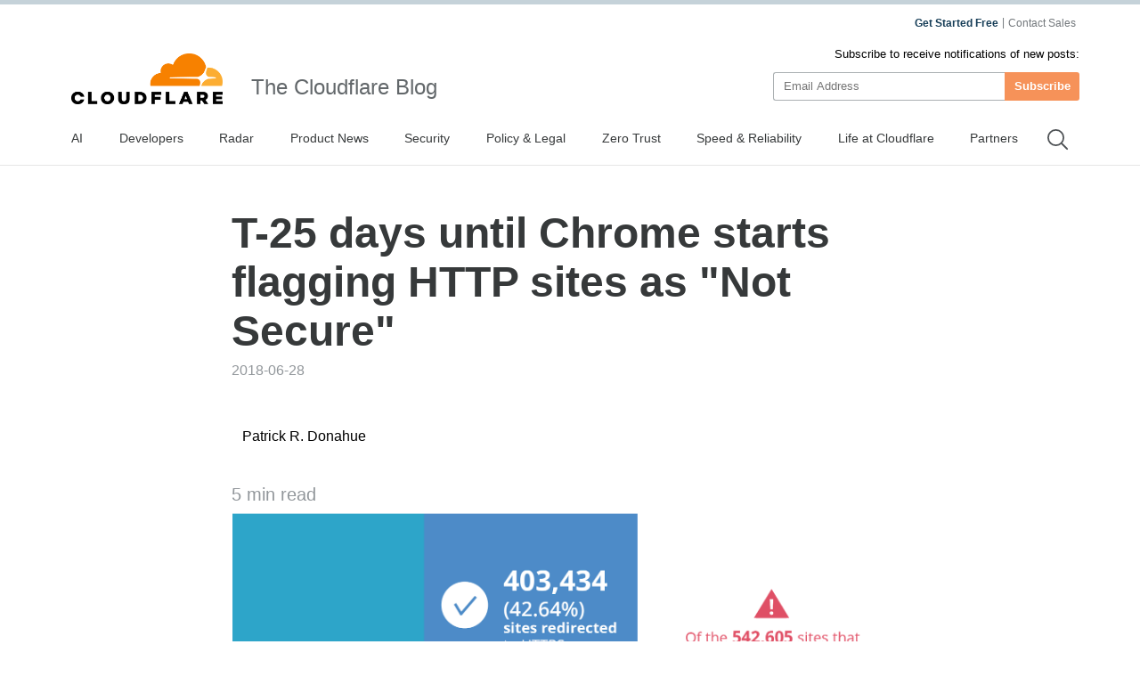

--- FILE ---
content_type: text/html
request_url: https://blog.cloudflare.com/chrome-not-secure-for-http/
body_size: 43546
content:
<!DOCTYPE html><script type="module" src="/_astro/index.astro_astro_type_script_index_0_lang.CoXd8L9s.js"></script> <html lang="en-us" dir="ltr"> <head><meta charset="UTF-8"><script async src="https://ot.www.cloudflare.com/public/vendor/onetrust/scripttemplates/otSDKStub.js" data-document-language="true" type="text/javascript" data-domain-script="b1e05d49-f072-4bae-9116-bdb78af15448"></script><script type="text/javascript">
    window.loadScript = (url, { charset = 'UTF-8', ...attributes } = {}, location = 'head') => {
      const existingScript = document.querySelector('script[src="' + url + '"]');
      if (existingScript) {
        return;
      }

      const script = document.createElement('script');
      script.src = url;
      script.type = 'text/javascript';

      script.async = true;
      script.charset = charset;

      if (attributes) {
        Object.entries(attributes).forEach(([key, value]) => {
          script.setAttribute(key, value);
        });
      }

      if (location === 'head') {
        document.head.appendChild(script);
      } else {
        document.body.appendChild(script);
      }

      return script;
    };
  </script><meta name="HandheldFriendly" content="True"><meta name="viewport" content="width=device-width,minimum-scale=1,initial-scale=1"><meta http-equiv="X-UA-Compatible" content="IE=edge"><meta name="baidu-site-verification" content="KeThzeyMOr"><meta name="baidu-site-verification" content="code-NIlrS7gNhx"><meta name="description" content="Less than one month from today, on July 23, Google will start prominently labeling any site loaded in Chrome without HTTPS as &#34;Not Secure&#34;."><title>T-25 days until Chrome starts flagging HTTP sites as &quot;Not Secure&quot;</title><meta name="title" content="T-25 days until Chrome starts flagging HTTP sites as &#34;Not Secure&#34;"><meta name="msvalidate.01" content="CF295E1604697F9CAD18B5A232E871F6"><meta class="swiftype" name="language" data-type="string" content="en"><script type="text/javascript">
    function OptanonWrapper() {
      if (!window.zarazTagManager.loaded && window.OnetrustActiveGroups.includes('C0004')) {
        window.zarazTagManager.loadZaraz();
      }

      if (window.zaraz && !window.OnetrustActiveGroups.includes('C0004')) {
        window.zaraz = undefined;
        window.zarazData = undefined;
        window.zarazTagManager.loaded = false;
      }

      if (!window.isCfCookieEventAttached) {
        window.isCfCookieEventAttached = true;
        window.addEventListener('consent.onetrust', async () => {
          await fetch('/', { method: 'HEAD' });
        });
      }
    }
    window.zarazTagManager = {
      loaded: false,
      getEndPoint() {
        return '/static/z/i.js';
      },
      loadZaraz() {
        window.loadScript(window.zarazTagManager.getEndPoint());
        window.zarazTagManager.loaded = true;
      },
    };
  </script><meta name="viewport" content="width=device-width, initial-scale=1.0"><link rel="apple-touch-icon" sizes="180x180" href="/images/favicon-32x32.png"><link rel="icon" type="image/png" sizes="32x32" href="/images/favicon-32x32.png"><link rel="icon" type="image/png" sizes="16x16" href="/images/favicon-32x32.png"><link rel="mask-icon" href="/images/favicon-32x32.png" color="#f78100"><link rel="stylesheet" href="/themes/ashes.min.css"><link rel="sitemap" href="/sitemap.xml"><meta name="msapplication-TileColor" content="#da532c"><meta name="theme-color" content="#ffffff"><link rel="canonical" href="https://blog.cloudflare.com/chrome-not-secure-for-http/"><link rel="alternate" hreflang="en-us" href="https://blog.cloudflare.com/chrome-not-secure-for-http/"><!-- General Meta Tags --><meta property="article:published_time" content="2018-06-28T14:00:00.000+01:00"><meta property="article:modified_time" content="2025-10-24T10:17:54.280Z"><meta property="article:tag" content="HTTPS"><meta property="article:tag" content="Chrome"><meta property="article:tag" content="Serverless"><meta property="article:tag" content="Cloudflare Workers"><meta property="article:tag" content="Developers"><meta property="article:tag" content="Developer Platform"><meta property="article:publisher" content="https://www.facebook.com/cloudflare"><!-- Facebook Meta Tags --><meta property="og:site_name" content="The Cloudflare Blog"><meta property="og:type" content="article"><meta property="og:title" content="T-25 days until Chrome starts flagging HTTP sites as &#34;Not Secure&#34;"><meta property="og:description" content="Less than one month from today, on July 23, Google will start prominently labeling any site loaded in Chrome without HTTPS as &#34;Not Secure&#34;."><meta property="og:url" content="https://blog.cloudflare.com/chrome-not-secure-for-http/"><meta property="og:image:width" content="1200"><meta property="og:image:height" content="628"><!-- Twitter/X Meta Tags --><meta name="twitter:title" content="T-25 days until Chrome starts flagging HTTP sites as &#34;Not Secure&#34;"><meta name="twitter:description" content="Less than one month from today, on July 23, Google will start prominently labeling any site loaded in Chrome without HTTPS as &#34;Not Secure&#34;."><meta name="twitter:url" content="https://blog.cloudflare.com/chrome-not-secure-for-http/"><meta name="twitter:card" content="summary_large_image"><meta name="twitter:label1" content="Written by"><meta name="twitter:data1" content="Patrick R. Donahue"><meta name="twitter:creator" content="@prdonahue"><meta name="twitter:label2" content="Filed under"><meta name="twitter:data2" content="HTTPS,Chrome,Serverless,Cloudflare Workers,Developers,Developer Platform"><meta name="twitter:site" content="@cloudflare"><meta property="og:image" content><meta name="twitter:image" content><link rel="stylesheet" href="/_astro/index.BriTMC_o.css">
<style>@keyframes astroFadeInOut{0%{opacity:1}to{opacity:0}}@keyframes astroFadeIn{0%{opacity:0;mix-blend-mode:plus-lighter}to{opacity:1;mix-blend-mode:plus-lighter}}@keyframes astroFadeOut{0%{opacity:1;mix-blend-mode:plus-lighter}to{opacity:0;mix-blend-mode:plus-lighter}}@keyframes astroSlideFromRight{0%{transform:translate(100%)}}@keyframes astroSlideFromLeft{0%{transform:translate(-100%)}}@keyframes astroSlideToRight{to{transform:translate(100%)}}@keyframes astroSlideToLeft{to{transform:translate(-100%)}}@media (prefers-reduced-motion){::view-transition-group(*),::view-transition-old(*),::view-transition-new(*){animation:none!important}[data-astro-transition-scope]{animation:none!important}}
</style></head><style>astro-island,astro-slot,astro-static-slot{display:contents}</style><script>(()=>{var e=async t=>{await(await t())()};(self.Astro||(self.Astro={})).only=e;window.dispatchEvent(new Event("astro:only"));})();;(()=>{var A=Object.defineProperty;var g=(i,o,a)=>o in i?A(i,o,{enumerable:!0,configurable:!0,writable:!0,value:a}):i[o]=a;var d=(i,o,a)=>g(i,typeof o!="symbol"?o+"":o,a);{let i={0:t=>m(t),1:t=>a(t),2:t=>new RegExp(t),3:t=>new Date(t),4:t=>new Map(a(t)),5:t=>new Set(a(t)),6:t=>BigInt(t),7:t=>new URL(t),8:t=>new Uint8Array(t),9:t=>new Uint16Array(t),10:t=>new Uint32Array(t),11:t=>1/0*t},o=t=>{let[l,e]=t;return l in i?i[l](e):void 0},a=t=>t.map(o),m=t=>typeof t!="object"||t===null?t:Object.fromEntries(Object.entries(t).map(([l,e])=>[l,o(e)]));class y extends HTMLElement{constructor(){super(...arguments);d(this,"Component");d(this,"hydrator");d(this,"hydrate",async()=>{var b;if(!this.hydrator||!this.isConnected)return;let e=(b=this.parentElement)==null?void 0:b.closest("astro-island[ssr]");if(e){e.addEventListener("astro:hydrate",this.hydrate,{once:!0});return}let c=this.querySelectorAll("astro-slot"),n={},h=this.querySelectorAll("template[data-astro-template]");for(let r of h){let s=r.closest(this.tagName);s!=null&&s.isSameNode(this)&&(n[r.getAttribute("data-astro-template")||"default"]=r.innerHTML,r.remove())}for(let r of c){let s=r.closest(this.tagName);s!=null&&s.isSameNode(this)&&(n[r.getAttribute("name")||"default"]=r.innerHTML)}let p;try{p=this.hasAttribute("props")?m(JSON.parse(this.getAttribute("props"))):{}}catch(r){let s=this.getAttribute("component-url")||"<unknown>",v=this.getAttribute("component-export");throw v&&(s+=` (export ${v})`),console.error(`[hydrate] Error parsing props for component ${s}`,this.getAttribute("props"),r),r}let u;await this.hydrator(this)(this.Component,p,n,{client:this.getAttribute("client")}),this.removeAttribute("ssr"),this.dispatchEvent(new CustomEvent("astro:hydrate"))});d(this,"unmount",()=>{this.isConnected||this.dispatchEvent(new CustomEvent("astro:unmount"))})}disconnectedCallback(){document.removeEventListener("astro:after-swap",this.unmount),document.addEventListener("astro:after-swap",this.unmount,{once:!0})}connectedCallback(){if(!this.hasAttribute("await-children")||document.readyState==="interactive"||document.readyState==="complete")this.childrenConnectedCallback();else{let e=()=>{document.removeEventListener("DOMContentLoaded",e),c.disconnect(),this.childrenConnectedCallback()},c=new MutationObserver(()=>{var n;((n=this.lastChild)==null?void 0:n.nodeType)===Node.COMMENT_NODE&&this.lastChild.nodeValue==="astro:end"&&(this.lastChild.remove(),e())});c.observe(this,{childList:!0}),document.addEventListener("DOMContentLoaded",e)}}async childrenConnectedCallback(){let e=this.getAttribute("before-hydration-url");e&&await import(e),this.start()}async start(){let e=JSON.parse(this.getAttribute("opts")),c=this.getAttribute("client");if(Astro[c]===void 0){window.addEventListener(`astro:${c}`,()=>this.start(),{once:!0});return}try{await Astro[c](async()=>{let n=this.getAttribute("renderer-url"),[h,{default:p}]=await Promise.all([import(this.getAttribute("component-url")),n?import(n):()=>()=>{}]),u=this.getAttribute("component-export")||"default";if(!u.includes("."))this.Component=h[u];else{this.Component=h;for(let f of u.split("."))this.Component=this.Component[f]}return this.hydrator=p,this.hydrate},e,this)}catch(n){console.error(`[astro-island] Error hydrating ${this.getAttribute("component-url")}`,n)}}attributeChangedCallback(){this.hydrate()}}d(y,"observedAttributes",["props"]),customElements.get("astro-island")||customElements.define("astro-island",y)}})();</script><astro-island uid="HkvyI" component-url="/_astro/GoogleAnalytics.O41kpLbs.js" component-export="GoogleAnalytics" renderer-url="/_astro/client.CI64Qvmy.js" props="{&quot;title&quot;:[0,&quot;T-25 days until Chrome starts flagging HTTP sites as \&quot;Not Secure\&quot;&quot;],&quot;canonical&quot;:[0,&quot;https://blog.cloudflare.com/chrome-not-secure-for-http&quot;],&quot;info&quot;:[0,{&quot;id&quot;:[0,&quot;2md7E1MxzPpLm5w37yYZFq&quot;],&quot;title&quot;:[0,&quot;T-25 days until Chrome starts flagging HTTP sites as \&quot;Not Secure\&quot;&quot;],&quot;slug&quot;:[0,&quot;chrome-not-secure-for-http&quot;],&quot;excerpt&quot;:[0,&quot;Less than one month from today, on July 23, Google will start prominently labeling any site loaded in Chrome without HTTPS as \&quot;Not Secure\&quot;.&quot;],&quot;featured&quot;:[0,false],&quot;html&quot;:[0,&quot;&lt;p&gt;Less than one month from today, on July 24*, Google will start prominently labeling any site loaded in Chrome without HTTPS as &amp;quot;&lt;b&gt;Not Secure&lt;/b&gt;&amp;quot;.&lt;/p&gt;&lt;p&gt;When we &lt;a href=\&quot;/https-or-bust-chromes-plan-to-label-sites-as-not-secure/\&quot;&gt;wrote about&lt;/a&gt; Google’s plans back in February, the percent of sites loaded over HTTPS clocked in at 69.7%. Just one year prior to that only 52.5% of sites were loaded using SSL/TLS—the encryption protocol behind HTTPS—so tremendous progress has been made.&lt;/p&gt;&lt;p&gt;Unfortunately, quite a few popular sites on the web still don’t support HTTPS (or fail to redirect insecure requests) and will soon be flagged by Google. I spent some time scanning the top one million sites, and here’s what I learned about the 946,039 reachable over plaintext (unencrypted) HTTP:&lt;/p&gt;\n            &lt;figure class=\&quot;kg-card kg-image-card \&quot;&gt;\n            &lt;a href=http://staging.blog.mrk.cfdata.org/content/images/2018/06/http-infographic.png&gt;\n            &lt;Image src=\&quot;https://cf-assets.www.cloudflare.com/zkvhlag99gkb/3zcX4tP4T6W84IPJfm4UUR/836a1bdd934582fb992cd507130e76a4/http-infographic.png\&quot; alt=\&quot;\&quot; class=\&quot;kg-image\&quot; width=\&quot;1600\&quot; height=\&quot;955\&quot; loading=\&quot;lazy\&quot;/&gt;\n            &lt;/a&gt;\n            &lt;/figure&gt;&lt;p&gt;If you were to ask the operators of these sites why they don’t protect themselves and their visitors with HTTPS, the responses you’d get could be bucketed into the following three groups: &amp;quot;I don’t need it&amp;quot;, &amp;quot;it’s difficult to do&amp;quot;, or &amp;quot;it’s slow&amp;quot;.&lt;/p&gt;&lt;p&gt;None of these are legitimate answers, but they’re common misconceptions so let’s take each in turn.&lt;/p&gt;\n    &lt;div class=\&quot;flex anchor relative\&quot;&gt;\n      &lt;h3 id=\&quot;myth-1-https-is-difficult-to-deploy\&quot;&gt;Myth #1: &amp;quot;HTTPS is difficult to deploy&amp;quot;&lt;/h3&gt;\n      &lt;a href=\&quot;#myth-1-https-is-difficult-to-deploy\&quot; aria-hidden=\&quot;true\&quot; class=\&quot;relative sm:absolute sm:-left-5\&quot;&gt;\n        &lt;svg width=\&quot;16\&quot; height=\&quot;16\&quot; viewBox=\&quot;0 0 24 24\&quot;&gt;&lt;path fill=\&quot;currentcolor\&quot; d=\&quot;m12.11 15.39-3.88 3.88a2.52 2.52 0 0 1-3.5 0 2.47 2.47 0 0 1 0-3.5l3.88-3.88a1 1 0 0 0-1.42-1.42l-3.88 3.89a4.48 4.48 0 0 0 6.33 6.33l3.89-3.88a1 1 0 1 0-1.42-1.42Zm8.58-12.08a4.49 4.49 0 0 0-6.33 0l-3.89 3.88a1 1 0 0 0 1.42 1.42l3.88-3.88a2.52 2.52 0 0 1 3.5 0 2.47 2.47 0 0 1 0 3.5l-3.88 3.88a1 1 0 1 0 1.42 1.42l3.88-3.89a4.49 4.49 0 0 0 0-6.33ZM8.83 15.17a1 1 0 0 0 1.1.22 1 1 0 0 0 .32-.22l4.92-4.92a1 1 0 0 0-1.42-1.42l-4.92 4.92a1 1 0 0 0 0 1.42Z\&quot;&gt;&lt;/path&gt;&lt;/svg&gt;\n      &lt;/a&gt;\n    &lt;/div&gt;\n    \n    &lt;div class=\&quot;flex anchor relative\&quot;&gt;\n      &lt;h4 id=\&quot;for-individual-sites\&quot;&gt;For Individual Sites&lt;/h4&gt;\n      &lt;a href=\&quot;#for-individual-sites\&quot; aria-hidden=\&quot;true\&quot; class=\&quot;relative sm:absolute sm:-left-5\&quot;&gt;\n        &lt;svg width=\&quot;16\&quot; height=\&quot;16\&quot; viewBox=\&quot;0 0 24 24\&quot;&gt;&lt;path fill=\&quot;currentcolor\&quot; d=\&quot;m12.11 15.39-3.88 3.88a2.52 2.52 0 0 1-3.5 0 2.47 2.47 0 0 1 0-3.5l3.88-3.88a1 1 0 0 0-1.42-1.42l-3.88 3.89a4.48 4.48 0 0 0 6.33 6.33l3.89-3.88a1 1 0 1 0-1.42-1.42Zm8.58-12.08a4.49 4.49 0 0 0-6.33 0l-3.89 3.88a1 1 0 0 0 1.42 1.42l3.88-3.88a2.52 2.52 0 0 1 3.5 0 2.47 2.47 0 0 1 0 3.5l-3.88 3.88a1 1 0 1 0 1.42 1.42l3.88-3.89a4.49 4.49 0 0 0 0-6.33ZM8.83 15.17a1 1 0 0 0 1.1.22 1 1 0 0 0 .32-.22l4.92-4.92a1 1 0 0 0-1.42-1.42l-4.92 4.92a1 1 0 0 0 0 1.42Z\&quot;&gt;&lt;/path&gt;&lt;/svg&gt;\n      &lt;/a&gt;\n    &lt;/div&gt;\n    &lt;p&gt;This was true.. in the mid 1990s, when I placed my first SSL certificate order. All that has changed.&lt;/p&gt;&lt;p&gt;Back then, I was a high school student writing software for my friend’s mom’s company. We were getting ready to launch her website and I learned that we needed something called an &amp;quot;SSL certificate&amp;quot; to transact securely online, but I had no idea how to get one.&lt;/p&gt;&lt;p&gt;After a bit of research conducted over my blazingly fast &lt;a href=\&quot;https://en.wikipedia.org/wiki/USRobotics#/media/File:Fax_modem_antigo.jpg\&quot;&gt;US Robotics Sportster 14.4k&lt;/a&gt; modem (we had recently upgraded from the relatively slow MultiTech 9600), I found out that we had to mail the company’s &amp;quot;original&amp;quot; Articles of Incorporation, emblazoned with the State Seal of Massachusetts and signed by company officers, along with a hefty check to some far away office. I asked her what to put for my title, so she shrugged and said &amp;quot;CTO&amp;quot; as that sounded more official and likely to get us approved. A week or so later, the CA &lt;i&gt;finally&lt;/i&gt; emailed the certificate.&lt;/p&gt;&lt;p&gt;Thankfully, we’ve come a long way since then. Today, you can protect your site with HTTPS in a matter of seconds, for free, either by signing up for Cloudflare or using a CA such as Let’s Encrypt. If you use Cloudflare we’ll renew your certificate automatically, and store it within milliseconds of your users for optimal performance, using our &lt;a href=\&quot;https://www.cloudflare.com/network/\&quot;&gt;150+ data centers&lt;/a&gt; around the world. As an added benefit, once we’re handling your SSL/TLS traffic, you can start using technologies like &lt;a href=\&quot;/tag/workers/\&quot;&gt;Cloudflare Workers&lt;/a&gt; to implement any logic you want at the edge.&lt;/p&gt;\n    &lt;div class=\&quot;flex anchor relative\&quot;&gt;\n      &lt;h4 id=\&quot;for-saas-providers\&quot;&gt;For SaaS Providers&lt;/h4&gt;\n      &lt;a href=\&quot;#for-saas-providers\&quot; aria-hidden=\&quot;true\&quot; class=\&quot;relative sm:absolute sm:-left-5\&quot;&gt;\n        &lt;svg width=\&quot;16\&quot; height=\&quot;16\&quot; viewBox=\&quot;0 0 24 24\&quot;&gt;&lt;path fill=\&quot;currentcolor\&quot; d=\&quot;m12.11 15.39-3.88 3.88a2.52 2.52 0 0 1-3.5 0 2.47 2.47 0 0 1 0-3.5l3.88-3.88a1 1 0 0 0-1.42-1.42l-3.88 3.89a4.48 4.48 0 0 0 6.33 6.33l3.89-3.88a1 1 0 1 0-1.42-1.42Zm8.58-12.08a4.49 4.49 0 0 0-6.33 0l-3.89 3.88a1 1 0 0 0 1.42 1.42l3.88-3.88a2.52 2.52 0 0 1 3.5 0 2.47 2.47 0 0 1 0 3.5l-3.88 3.88a1 1 0 1 0 1.42 1.42l3.88-3.89a4.49 4.49 0 0 0 0-6.33ZM8.83 15.17a1 1 0 0 0 1.1.22 1 1 0 0 0 .32-.22l4.92-4.92a1 1 0 0 0-1.42-1.42l-4.92 4.92a1 1 0 0 0 0 1.42Z\&quot;&gt;&lt;/path&gt;&lt;/svg&gt;\n      &lt;/a&gt;\n    &lt;/div&gt;\n    &lt;p&gt;While the &amp;quot;it’s difficult&amp;quot; excuse rings hollow for individual site operators, things do get a bit more challenging when you’re dealing with issuing (and regularly renewing) hundreds, thousands, or even millions of certificates. Such is the case for SaaS providers who write and deploy software on another company’s domain, e.g., &lt;a href=\&quot;https://blog.example.com\&quot;&gt;https://blog.example.com&lt;/a&gt; or &lt;a href=\&quot;https://mystore.example\&quot;&gt;https://mystore.example&lt;/a&gt;.&lt;/p&gt;&lt;p&gt;The reason that it can seem difficult to manage SSL certificates on behalf of other companies (putting aside performance and scale for a second), is that Certificate Authorities are only supposed to give out SSL certificates for hostnames where the requestor has &amp;quot;demonstrated control&amp;quot;. Fortunately, methods such as HTTP-based validation, i.e., placing a random token on a well-defined path that the CA can access, have reduced the burden on the end-customer to a single step.&lt;/p&gt;&lt;p&gt;For those that want the benefits of having an edge provider like Cloudflare in front of their servers for acceleration and protection, our &lt;a href=\&quot;https://www.cloudflare.com/ssl-for-saas-providers/\&quot;&gt;SSL for SaaS&lt;/a&gt; product reduces this process to a single API call. Alternatively, those that wish to handle their own issuance, renewal, certificate hosting, and DDoS protection, the HTTP validation method or &lt;a href=\&quot;https://github.com/ietf-wg-acme/acme/\&quot;&gt;ACME protocol&lt;/a&gt; can be used.&lt;/p&gt;\n    &lt;div class=\&quot;flex anchor relative\&quot;&gt;\n      &lt;h3 id=\&quot;myth-2-i-dont-need-https\&quot;&gt;Myth #2: &amp;quot;I don’t need HTTPS&amp;quot;&lt;/h3&gt;\n      &lt;a href=\&quot;#myth-2-i-dont-need-https\&quot; aria-hidden=\&quot;true\&quot; class=\&quot;relative sm:absolute sm:-left-5\&quot;&gt;\n        &lt;svg width=\&quot;16\&quot; height=\&quot;16\&quot; viewBox=\&quot;0 0 24 24\&quot;&gt;&lt;path fill=\&quot;currentcolor\&quot; d=\&quot;m12.11 15.39-3.88 3.88a2.52 2.52 0 0 1-3.5 0 2.47 2.47 0 0 1 0-3.5l3.88-3.88a1 1 0 0 0-1.42-1.42l-3.88 3.89a4.48 4.48 0 0 0 6.33 6.33l3.89-3.88a1 1 0 1 0-1.42-1.42Zm8.58-12.08a4.49 4.49 0 0 0-6.33 0l-3.89 3.88a1 1 0 0 0 1.42 1.42l3.88-3.88a2.52 2.52 0 0 1 3.5 0 2.47 2.47 0 0 1 0 3.5l-3.88 3.88a1 1 0 1 0 1.42 1.42l3.88-3.89a4.49 4.49 0 0 0 0-6.33ZM8.83 15.17a1 1 0 0 0 1.1.22 1 1 0 0 0 .32-.22l4.92-4.92a1 1 0 0 0-1.42-1.42l-4.92 4.92a1 1 0 0 0 0 1.42Z\&quot;&gt;&lt;/path&gt;&lt;/svg&gt;\n      &lt;/a&gt;\n    &lt;/div&gt;\n    &lt;p&gt;This argument is the most puzzling to me, especially &lt;a href=\&quot;http://this.how/googleAndHttp/\&quot;&gt;when spouted&lt;/a&gt; by people who should know better. Even if you don’t care about performance—see myth #3 below—surely you care about the safety and privacy of those visiting your site.&lt;/p&gt;&lt;p&gt;Without HTTPS, anyone in the path between your visitor’s browser and your site or API can snoop on (or modify) your content without your consent. This includes &lt;a href=\&quot;https://en.wikipedia.org/wiki/Internet_censorship_and_surveillance_by_country\&quot;&gt;governments&lt;/a&gt;, employers, and even especially &lt;a href=\&quot;https://arstechnica.com/tech-policy/2013/04/how-a-banner-ad-for-hs-ok/\&quot;&gt;internet&lt;/a&gt; &lt;a href=\&quot;http://forums.xfinity.com/t5/Customer-Service/Are-you-aware/td-p/3009551\&quot;&gt;service&lt;/a&gt; &lt;a href=\&quot;https://thehackernews.com/2016/02/china-hacker-malware.html\&quot;&gt;providers&lt;/a&gt;.&lt;/p&gt;&lt;p&gt;If you care about your users receiving your content unmodified and being safe from maliciously injected advertisements or malware, you care about—and must use—HTTPS.&lt;/p&gt;&lt;p&gt;Besides safety, there are additional benefits such as &lt;a href=\&quot;https://webmasters.googleblog.com/2014/08/https-as-ranking-signal.html\&quot;&gt;SEO&lt;/a&gt; and access to new web features: increasingly, the major browser vendors such as Apple, Google, Mozilla, and Microsoft, are &lt;a href=\&quot;https://bugzilla.mozilla.org/show_bug.cgi?id=1072859\&quot;&gt;restricting functionality&lt;/a&gt; to only work over HTTPS. As for mobile apps, Google will soon block &lt;a href=\&quot;https://android-developers.googleblog.com/2018/03/previewing-android-p.html\&quot;&gt;unencrypted connections&lt;/a&gt; by default, in their upcoming version of Android. Apple also &lt;a href=\&quot;https://developer.apple.com/videos/play/wwdc2016/706\&quot;&gt;announced&lt;/a&gt; (and will soon hopefully follow through on their requirement) that apps must use HTTPS.&lt;/p&gt;\n    &lt;div class=\&quot;flex anchor relative\&quot;&gt;\n      &lt;h3 id=\&quot;myth-3-https-is-slow\&quot;&gt;Myth #3: &amp;quot;HTTPS is slow&amp;quot;&lt;/h3&gt;\n      &lt;a href=\&quot;#myth-3-https-is-slow\&quot; aria-hidden=\&quot;true\&quot; class=\&quot;relative sm:absolute sm:-left-5\&quot;&gt;\n        &lt;svg width=\&quot;16\&quot; height=\&quot;16\&quot; viewBox=\&quot;0 0 24 24\&quot;&gt;&lt;path fill=\&quot;currentcolor\&quot; d=\&quot;m12.11 15.39-3.88 3.88a2.52 2.52 0 0 1-3.5 0 2.47 2.47 0 0 1 0-3.5l3.88-3.88a1 1 0 0 0-1.42-1.42l-3.88 3.89a4.48 4.48 0 0 0 6.33 6.33l3.89-3.88a1 1 0 1 0-1.42-1.42Zm8.58-12.08a4.49 4.49 0 0 0-6.33 0l-3.89 3.88a1 1 0 0 0 1.42 1.42l3.88-3.88a2.52 2.52 0 0 1 3.5 0 2.47 2.47 0 0 1 0 3.5l-3.88 3.88a1 1 0 1 0 1.42 1.42l3.88-3.89a4.49 4.49 0 0 0 0-6.33ZM8.83 15.17a1 1 0 0 0 1.1.22 1 1 0 0 0 .32-.22l4.92-4.92a1 1 0 0 0-1.42-1.42l-4.92 4.92a1 1 0 0 0 0 1.42Z\&quot;&gt;&lt;/path&gt;&lt;/svg&gt;\n      &lt;/a&gt;\n    &lt;/div&gt;\n    &lt;p&gt;Lastly, the other common myth about HTTPS is that it’s “slow”. This belief is a holdover from an era when SSL/TLS could actually have a negative performance impact on a site, but that&amp;#39;s &lt;a href=\&quot;https://istlsfastyet.com/#cdn-paas\&quot;&gt;no longer the case&lt;/a&gt; today. In fact, HTTPS is required to enable and enjoy the performance benefits of HTTP/2.&lt;/p&gt;\n            &lt;figure class=\&quot;kg-card kg-image-card \&quot;&gt;\n            &lt;a href=http://staging.blog.mrk.cfdata.org/content/images/2018/06/is-tls-fast-yet.png&gt;\n            &lt;Image src=\&quot;https://cf-assets.www.cloudflare.com/zkvhlag99gkb/4aiEaxmU31tRO3Uqb0F65H/27d5b717d21fc2a76e87981dc8d89b11/is-tls-fast-yet.png\&quot; alt=\&quot;\&quot; class=\&quot;kg-image\&quot; width=\&quot;1526\&quot; height=\&quot;786\&quot; loading=\&quot;lazy\&quot;/&gt;\n            &lt;/a&gt;\n            &lt;/figure&gt;&lt;p&gt;Detractors typically think HTTPS is slow for two primary reasons: i) it takes marginally more CPU power to encrypt and decrypt data; and ii) establishing a TLS session takes two network round trips between the browser and the server.&lt;/p&gt;&lt;p&gt;Even with decade old hardware, SSL/TLS adds less than 1% of CPU load, as Adam Langley &lt;a href=\&quot;https://www.imperialviolet.org/2010/06/25/overclocking-ssl.html\&quot;&gt;explained&lt;/a&gt; while debunking the HTTPS performance/cost myth. Today’s processors also come with instruction sets such as AES-NI, that help performance. Further, session resumption technologies reduce the TLS 1.2 overhead and TLS 1.3 aims to &lt;a href=\&quot;/introducing-0-rtt/\&quot;&gt;eliminate these round-trips&lt;/a&gt; entirely.&lt;/p&gt;&lt;p&gt;When HTTPS content is served from the edge, typically 10–20 milliseconds away from your users in the case of Cloudflare, SSL/TLS enabled sites are incredibly fast and performant. And even when they are not served from an edge provider it bears repeating that SSL/TLS is not a performance burden! There’s really no excuse not to use it.&lt;/p&gt;\n    &lt;div class=\&quot;flex anchor relative\&quot;&gt;\n      &lt;h4 id=\&quot;will-my-site-show-not-secure-on-july-23-24\&quot;&gt;Will my site show “Not Secure” on July 23 24*?&lt;/h4&gt;\n      &lt;a href=\&quot;#will-my-site-show-not-secure-on-july-23-24\&quot; aria-hidden=\&quot;true\&quot; class=\&quot;relative sm:absolute sm:-left-5\&quot;&gt;\n        &lt;svg width=\&quot;16\&quot; height=\&quot;16\&quot; viewBox=\&quot;0 0 24 24\&quot;&gt;&lt;path fill=\&quot;currentcolor\&quot; d=\&quot;m12.11 15.39-3.88 3.88a2.52 2.52 0 0 1-3.5 0 2.47 2.47 0 0 1 0-3.5l3.88-3.88a1 1 0 0 0-1.42-1.42l-3.88 3.89a4.48 4.48 0 0 0 6.33 6.33l3.89-3.88a1 1 0 1 0-1.42-1.42Zm8.58-12.08a4.49 4.49 0 0 0-6.33 0l-3.89 3.88a1 1 0 0 0 1.42 1.42l3.88-3.88a2.52 2.52 0 0 1 3.5 0 2.47 2.47 0 0 1 0 3.5l-3.88 3.88a1 1 0 1 0 1.42 1.42l3.88-3.89a4.49 4.49 0 0 0 0-6.33ZM8.83 15.17a1 1 0 0 0 1.1.22 1 1 0 0 0 .32-.22l4.92-4.92a1 1 0 0 0-1.42-1.42l-4.92 4.92a1 1 0 0 0 0 1.42Z\&quot;&gt;&lt;/path&gt;&lt;/svg&gt;\n      &lt;/a&gt;\n    &lt;/div&gt;\n    &lt;p&gt;To help you determine if your site is ready for July 23 24*, we’ve built the handy widget shown at the top of the page. Simply type in your domain name (without explicitly specifying &amp;quot;http://&amp;quot; or &amp;quot;https://&amp;quot; to emulate what your visitors typically do) and hit enter.&lt;/p&gt;&lt;p&gt;Using a Cloudflare Worker, we’ll connect to your site and check to see if it’s redirected to a secure HTTPS link.&lt;/p&gt;\n    &lt;div class=\&quot;flex anchor relative\&quot;&gt;\n      &lt;h4 id=\&quot;how-can-i-avoid-my-site-showing-not-secure\&quot;&gt;How can I avoid my site showing &amp;quot;Not Secure&amp;quot;?&lt;/h4&gt;\n      &lt;a href=\&quot;#how-can-i-avoid-my-site-showing-not-secure\&quot; aria-hidden=\&quot;true\&quot; class=\&quot;relative sm:absolute sm:-left-5\&quot;&gt;\n        &lt;svg width=\&quot;16\&quot; height=\&quot;16\&quot; viewBox=\&quot;0 0 24 24\&quot;&gt;&lt;path fill=\&quot;currentcolor\&quot; d=\&quot;m12.11 15.39-3.88 3.88a2.52 2.52 0 0 1-3.5 0 2.47 2.47 0 0 1 0-3.5l3.88-3.88a1 1 0 0 0-1.42-1.42l-3.88 3.89a4.48 4.48 0 0 0 6.33 6.33l3.89-3.88a1 1 0 1 0-1.42-1.42Zm8.58-12.08a4.49 4.49 0 0 0-6.33 0l-3.89 3.88a1 1 0 0 0 1.42 1.42l3.88-3.88a2.52 2.52 0 0 1 3.5 0 2.47 2.47 0 0 1 0 3.5l-3.88 3.88a1 1 0 1 0 1.42 1.42l3.88-3.89a4.49 4.49 0 0 0 0-6.33ZM8.83 15.17a1 1 0 0 0 1.1.22 1 1 0 0 0 .32-.22l4.92-4.92a1 1 0 0 0-1.42-1.42l-4.92 4.92a1 1 0 0 0 0 1.42Z\&quot;&gt;&lt;/path&gt;&lt;/svg&gt;\n      &lt;/a&gt;\n    &lt;/div&gt;\n    &lt;p&gt;If you&amp;#39;d like to avoid your website showing &amp;quot;Not Secure&amp;quot; in Chrome, all you need to do is obtain an SSL certificate and configure your site to redirect all traffic to HTTPS.&lt;/p&gt;&lt;p&gt;If you&amp;#39;re using Cloudflare, we’ll take care of the SSL certificate order and renewal for you; take a look at Troy Hunt&amp;#39;s excellent video &amp;quot;HTTPS Is Easy!&amp;quot; series here: &lt;a href=\&quot;https://httpsiseasy.com/\&quot;&gt;https://httpsiseasy.com/&lt;/a&gt;. You should be sure to use the &amp;quot;Always use HTTPS&amp;quot; toggle to redirect HTTP visitors to HTTPS:&lt;/p&gt;\n            &lt;figure class=\&quot;kg-card kg-image-card \&quot;&gt;\n            \n            &lt;Image src=\&quot;https://cf-assets.www.cloudflare.com/zkvhlag99gkb/3DWy4aBDklTs1ptQPKr3G8/14e7ef9849af6fb0a5aae8b601a89dae/always-use-https.png\&quot; alt=\&quot;always-use-https\&quot; class=\&quot;kg-image\&quot; width=\&quot;1758\&quot; height=\&quot;442\&quot; loading=\&quot;lazy\&quot;/&gt;\n            \n            &lt;/figure&gt;&lt;p&gt;Advanced users should also consider &lt;a href=\&quot;https://support.cloudflare.com/hc/en-us/articles/204183088-Does-Cloudflare-offer-HSTS-HTTP-Strict-Transport-Security-\&quot;&gt;using HSTS&lt;/a&gt; to instruct the browser to always load your content over HTTPS, saving it a round trip (and page load time) on subsequent requests. And by turning on &lt;a href=\&quot;/fixing-the-mixed-content-problem-with-automatic-https-rewrites/\&quot;&gt;Automatic HTTPS Rewrites&lt;/a&gt;, you can also rewrite any content that would normally be loaded over HTTP to use HTTPS (if available):&lt;/p&gt;\n            &lt;figure class=\&quot;kg-card kg-image-card \&quot;&gt;\n            \n            &lt;Image src=\&quot;https://cf-assets.www.cloudflare.com/zkvhlag99gkb/29wEVaj8lNfDcfAqpSq8Ms/02351641a576ec39139199c89402e345/automatic-https-rewrites.png\&quot; alt=\&quot;automatic-https-rewrites\&quot; class=\&quot;kg-image\&quot; width=\&quot;1894\&quot; height=\&quot;446\&quot; loading=\&quot;lazy\&quot;/&gt;\n            \n            &lt;/figure&gt;&lt;p&gt;If you&amp;#39;re trying to protect your customers&amp;#39; vanity domains that are pointed to your SaaS application, &lt;a href=\&quot;https://www.cloudflare.com/ssl-for-saas-providers/\&quot;&gt;reach out&lt;/a&gt;, and we can help you with this process.&lt;/p&gt;\n    &lt;div class=\&quot;flex anchor relative\&quot;&gt;\n      &lt;h4 id=\&quot;want-to-help-us-secure-the-web-with-https\&quot;&gt;Want to help us secure the web with HTTPS?&lt;/h4&gt;\n      &lt;a href=\&quot;#want-to-help-us-secure-the-web-with-https\&quot; aria-hidden=\&quot;true\&quot; class=\&quot;relative sm:absolute sm:-left-5\&quot;&gt;\n        &lt;svg width=\&quot;16\&quot; height=\&quot;16\&quot; viewBox=\&quot;0 0 24 24\&quot;&gt;&lt;path fill=\&quot;currentcolor\&quot; d=\&quot;m12.11 15.39-3.88 3.88a2.52 2.52 0 0 1-3.5 0 2.47 2.47 0 0 1 0-3.5l3.88-3.88a1 1 0 0 0-1.42-1.42l-3.88 3.89a4.48 4.48 0 0 0 6.33 6.33l3.89-3.88a1 1 0 1 0-1.42-1.42Zm8.58-12.08a4.49 4.49 0 0 0-6.33 0l-3.89 3.88a1 1 0 0 0 1.42 1.42l3.88-3.88a2.52 2.52 0 0 1 3.5 0 2.47 2.47 0 0 1 0 3.5l-3.88 3.88a1 1 0 1 0 1.42 1.42l3.88-3.89a4.49 4.49 0 0 0 0-6.33ZM8.83 15.17a1 1 0 0 0 1.1.22 1 1 0 0 0 .32-.22l4.92-4.92a1 1 0 0 0-1.42-1.42l-4.92 4.92a1 1 0 0 0 0 1.42Z\&quot;&gt;&lt;/path&gt;&lt;/svg&gt;\n      &lt;/a&gt;\n    &lt;/div&gt;\n    &lt;p&gt;The team that manages HTTPS and SSL certificate issuance at Cloudflare is hiring, in both Engineering and Product Management. Check out our open positions here:&lt;/p&gt;&lt;ul&gt;&lt;li&gt;&lt;p&gt;&lt;a href=\&quot;https://boards.greenhouse.io/cloudflare/jobs/982340?gh_jid=982340\&quot;&gt;Product Manager, SSL/TLS and Crypto&lt;/a&gt;&lt;/p&gt;&lt;/li&gt;&lt;li&gt;&lt;p&gt;&lt;a href=\&quot;https://boards.greenhouse.io/cloudflare/jobs/589508?gh_jid=589508\&quot;&gt;Web Services Engineer&lt;/a&gt;&lt;/p&gt;&lt;/li&gt;&lt;li&gt;&lt;p&gt;&lt;a href=\&quot;https://boards.greenhouse.io/cloudflare/jobs/589507?gh_jid=589507\&quot;&gt;Security Software Engineer&lt;/a&gt;&lt;/p&gt;&lt;/li&gt;&lt;li&gt;&lt;p&gt;&lt;a href=\&quot;https://boards.greenhouse.io/cloudflare/jobs/936927?gh_jid=936927\&quot;&gt;Full Stack Engineer&lt;/a&gt;&lt;/p&gt;&lt;/li&gt;&lt;/ul&gt;&lt;p&gt;&lt;i&gt;If you have a worker you&amp;#39;d like to share, or want to check out workers from other Cloudflare users, visit the &lt;/i&gt;&lt;a href=\&quot;https://community.cloudflare.com/tags/recipe-exchange\&quot;&gt;&lt;i&gt;“Recipe Exchange”&lt;/i&gt;&lt;/a&gt;&lt;i&gt; in the Workers section of the &lt;/i&gt;&lt;a href=\&quot;https://community.cloudflare.com/c/developers/workers\&quot;&gt;&lt;i&gt;Cloudflare Community Forum&lt;/i&gt;&lt;/a&gt;&lt;i&gt;.&lt;/i&gt;&lt;/p&gt;&lt;p&gt;* After this post was published Google pushed the release back one day, to the 24th.&lt;/p&gt;&quot;],&quot;published_at&quot;:[0,&quot;2018-06-28T14:00:00.000+01:00&quot;],&quot;updated_at&quot;:[0,&quot;2025-10-24T10:17:54.280Z&quot;],&quot;feature_image&quot;:[0,&quot;https://cf-assets.www.cloudflare.com/zkvhlag99gkb/KiLkByt9ddVFFYUalQgsf/a8b9684d37bd83b458825cbbdca080e0/chrome-not-secure-for-http.png&quot;],&quot;tags&quot;:[1,[[0,{&quot;id&quot;:[0,&quot;5US4l4wdDysuDpZ4ktL3yP&quot;],&quot;name&quot;:[0,&quot;HTTPS&quot;],&quot;slug&quot;:[0,&quot;https&quot;]}],[0,{&quot;id&quot;:[0,&quot;3skwJ34K0c3CEY1cNogR4n&quot;],&quot;name&quot;:[0,&quot;Chrome&quot;],&quot;slug&quot;:[0,&quot;chrome&quot;]}],[0,{&quot;id&quot;:[0,&quot;5cye1Bh5KxFh3pKSnX8Dsy&quot;],&quot;name&quot;:[0,&quot;Serverless&quot;],&quot;slug&quot;:[0,&quot;serverless&quot;]}],[0,{&quot;id&quot;:[0,&quot;6hbkItfupogJP3aRDAq6v8&quot;],&quot;name&quot;:[0,&quot;Cloudflare Workers&quot;],&quot;slug&quot;:[0,&quot;workers&quot;]}],[0,{&quot;id&quot;:[0,&quot;4HIPcb68qM0e26fIxyfzwQ&quot;],&quot;name&quot;:[0,&quot;Developers&quot;],&quot;slug&quot;:[0,&quot;developers&quot;]}],[0,{&quot;id&quot;:[0,&quot;3JAY3z7p7An94s6ScuSQPf&quot;],&quot;name&quot;:[0,&quot;Developer Platform&quot;],&quot;slug&quot;:[0,&quot;developer-platform&quot;]}]]],&quot;relatedTags&quot;:[0],&quot;authors&quot;:[1,[[0,{&quot;name&quot;:[0,&quot;Patrick R. Donahue&quot;],&quot;slug&quot;:[0,&quot;patrick&quot;],&quot;bio&quot;:[0,null],&quot;profile_image&quot;:[0,&quot;https://cf-assets.www.cloudflare.com/zkvhlag99gkb/1LQFonIW7hvlt7UKRMOzlk/268d04eef37cd375ab2063158e74dea2/patrick.png&quot;],&quot;location&quot;:[0,&quot;San Francisco, CA&quot;],&quot;website&quot;:[0,&quot;https://www.cloudflare.com&quot;],&quot;twitter&quot;:[0,&quot;@prdonahue&quot;],&quot;facebook&quot;:[0,null],&quot;publiclyIndex&quot;:[0,true]}]]],&quot;meta_description&quot;:[0,&quot;Less than one month from today, on July 23, Google will start prominently labeling any site loaded in Chrome without HTTPS as \&quot;Not Secure\&quot;.&quot;],&quot;primary_author&quot;:[0,{}],&quot;localeList&quot;:[0,{&quot;name&quot;:[0,&quot;T-25 days until Chrome starts flagging HTTP sites as \&quot;Not Secure\&quot; Config&quot;],&quot;enUS&quot;:[0,&quot;English for Locale&quot;],&quot;zhCN&quot;:[0,&quot;No Page for Locale&quot;],&quot;zhHansCN&quot;:[0,&quot;No Page for Locale&quot;],&quot;zhTW&quot;:[0,&quot;No Page for Locale&quot;],&quot;frFR&quot;:[0,&quot;No Page for Locale&quot;],&quot;deDE&quot;:[0,&quot;No Page for Locale&quot;],&quot;itIT&quot;:[0,&quot;No Page for Locale&quot;],&quot;jaJP&quot;:[0,&quot;No Page for Locale&quot;],&quot;koKR&quot;:[0,&quot;No Page for Locale&quot;],&quot;ptBR&quot;:[0,&quot;No Page for Locale&quot;],&quot;esLA&quot;:[0,&quot;No Page for Locale&quot;],&quot;esES&quot;:[0,&quot;No Page for Locale&quot;],&quot;enAU&quot;:[0,&quot;No Page for Locale&quot;],&quot;enCA&quot;:[0,&quot;No Page for Locale&quot;],&quot;enIN&quot;:[0,&quot;No Page for Locale&quot;],&quot;enGB&quot;:[0,&quot;No Page for Locale&quot;],&quot;idID&quot;:[0,&quot;No Page for Locale&quot;],&quot;ruRU&quot;:[0,&quot;No Page for Locale&quot;],&quot;svSE&quot;:[0,&quot;No Page for Locale&quot;],&quot;viVN&quot;:[0,&quot;No Page for Locale&quot;],&quot;plPL&quot;:[0,&quot;No Page for Locale&quot;],&quot;arAR&quot;:[0,&quot;No Page for Locale&quot;],&quot;nlNL&quot;:[0,&quot;No Page for Locale&quot;],&quot;thTH&quot;:[0,&quot;No Page for Locale&quot;],&quot;trTR&quot;:[0,&quot;No Page for Locale&quot;],&quot;heIL&quot;:[0,&quot;No Page for Locale&quot;],&quot;lvLV&quot;:[0,&quot;No Page for Locale&quot;],&quot;etEE&quot;:[0,&quot;No Page for Locale&quot;],&quot;ltLT&quot;:[0,&quot;No Page for Locale&quot;]}],&quot;url&quot;:[0,&quot;https://blog.cloudflare.com/chrome-not-secure-for-http&quot;],&quot;metadata&quot;:[0,{&quot;title&quot;:[0],&quot;description&quot;:[0],&quot;imgPreview&quot;:[0,&quot;&quot;]}],&quot;publicly_index&quot;:[0,true]}],&quot;tagInfo&quot;:[0],&quot;authorInfo&quot;:[0],&quot;translatedPosts&quot;:[1,[]]}" ssr client="only" opts="{&quot;name&quot;:&quot;GoogleAnalytics&quot;,&quot;value&quot;:&quot;react&quot;}"></astro-island><script>(()=>{var l=(n,t)=>{let i=async()=>{await(await n())()},e=typeof t.value=="object"?t.value:void 0,s={timeout:e==null?void 0:e.timeout};"requestIdleCallback"in window?window.requestIdleCallback(i,s):setTimeout(i,s.timeout||200)};(self.Astro||(self.Astro={})).idle=l;window.dispatchEvent(new Event("astro:idle"));})();</script><astro-island uid="11XTW3" prefix="r7" component-url="/_astro/Navigation.BG9ngiam.js" component-export="Navigation" renderer-url="/_astro/client.CI64Qvmy.js" props="{&quot;title&quot;:[0,&quot;The Cloudflare Blog&quot;],&quot;logo&quot;:[0,&quot;//images.ctfassets.net/zkvhlag99gkb/69RwBidpiEHCDZ9rFVVk7T/092507edbed698420b89658e5a6d5105/CF_logo_stacked_blktype.png&quot;],&quot;pagesStore&quot;:[0,{&quot;page&quot;:[0,&quot;Post&quot;],&quot;slug&quot;:[0,&quot;chrome-not-secure-for-http&quot;],&quot;translationsAvailable&quot;:[1,[]],&quot;navData&quot;:[1,[[0,{&quot;metadata&quot;:[0,{&quot;tags&quot;:[1,[]],&quot;concepts&quot;:[1,[]]}],&quot;sys&quot;:[0,{&quot;space&quot;:[0,{&quot;sys&quot;:[0,{&quot;type&quot;:[0,&quot;Link&quot;],&quot;linkType&quot;:[0,&quot;Space&quot;],&quot;id&quot;:[0,&quot;zkvhlag99gkb&quot;]}]}],&quot;id&quot;:[0,&quot;6Foe3R8of95cWVnQwe5Toi&quot;],&quot;type&quot;:[0,&quot;Entry&quot;],&quot;createdAt&quot;:[0,&quot;2024-10-09T22:44:28.803Z&quot;],&quot;updatedAt&quot;:[0,&quot;2025-12-19T11:00:56.433Z&quot;],&quot;environment&quot;:[0,{&quot;sys&quot;:[0,{&quot;id&quot;:[0,&quot;master&quot;],&quot;type&quot;:[0,&quot;Link&quot;],&quot;linkType&quot;:[0,&quot;Environment&quot;]}]}],&quot;publishedVersion&quot;:[0,305],&quot;revision&quot;:[0,83],&quot;contentType&quot;:[0,{&quot;sys&quot;:[0,{&quot;type&quot;:[0,&quot;Link&quot;],&quot;linkType&quot;:[0,&quot;ContentType&quot;],&quot;id&quot;:[0,&quot;blogTag&quot;]}]}],&quot;locale&quot;:[0,&quot;en-US&quot;]}],&quot;fields&quot;:[0,{&quot;entryTitle&quot;:[0,&quot;AI&quot;],&quot;name&quot;:[0,&quot;AI&quot;],&quot;slug&quot;:[0,&quot;ai&quot;],&quot;featured&quot;:[0,true],&quot;publiclyIndex&quot;:[0,true]}]}],[0,{&quot;metadata&quot;:[0,{&quot;tags&quot;:[1,[]],&quot;concepts&quot;:[1,[]]}],&quot;sys&quot;:[0,{&quot;space&quot;:[0,{&quot;sys&quot;:[0,{&quot;type&quot;:[0,&quot;Link&quot;],&quot;linkType&quot;:[0,&quot;Space&quot;],&quot;id&quot;:[0,&quot;zkvhlag99gkb&quot;]}]}],&quot;id&quot;:[0,&quot;4HIPcb68qM0e26fIxyfzwQ&quot;],&quot;type&quot;:[0,&quot;Entry&quot;],&quot;createdAt&quot;:[0,&quot;2024-10-09T19:43:21.536Z&quot;],&quot;updatedAt&quot;:[0,&quot;2025-12-02T03:38:13.529Z&quot;],&quot;environment&quot;:[0,{&quot;sys&quot;:[0,{&quot;id&quot;:[0,&quot;master&quot;],&quot;type&quot;:[0,&quot;Link&quot;],&quot;linkType&quot;:[0,&quot;Environment&quot;]}]}],&quot;publishedVersion&quot;:[0,200],&quot;revision&quot;:[0,68],&quot;contentType&quot;:[0,{&quot;sys&quot;:[0,{&quot;type&quot;:[0,&quot;Link&quot;],&quot;linkType&quot;:[0,&quot;ContentType&quot;],&quot;id&quot;:[0,&quot;blogTag&quot;]}]}],&quot;locale&quot;:[0,&quot;en-US&quot;]}],&quot;fields&quot;:[0,{&quot;entryTitle&quot;:[0,&quot;Developers&quot;],&quot;name&quot;:[0,&quot;Developers&quot;],&quot;slug&quot;:[0,&quot;developers&quot;],&quot;featured&quot;:[0,true],&quot;publiclyIndex&quot;:[0,true]}]}],[0,{&quot;metadata&quot;:[0,{&quot;tags&quot;:[1,[]],&quot;concepts&quot;:[1,[]]}],&quot;sys&quot;:[0,{&quot;space&quot;:[0,{&quot;sys&quot;:[0,{&quot;type&quot;:[0,&quot;Link&quot;],&quot;linkType&quot;:[0,&quot;Space&quot;],&quot;id&quot;:[0,&quot;zkvhlag99gkb&quot;]}]}],&quot;id&quot;:[0,&quot;5kZtWqjqa7aOUoZr8NFGwI&quot;],&quot;type&quot;:[0,&quot;Entry&quot;],&quot;createdAt&quot;:[0,&quot;2024-10-09T19:43:26.040Z&quot;],&quot;updatedAt&quot;:[0,&quot;2026-01-07T11:00:45.293Z&quot;],&quot;environment&quot;:[0,{&quot;sys&quot;:[0,{&quot;id&quot;:[0,&quot;master&quot;],&quot;type&quot;:[0,&quot;Link&quot;],&quot;linkType&quot;:[0,&quot;Environment&quot;]}]}],&quot;publishedVersion&quot;:[0,244],&quot;revision&quot;:[0,60],&quot;contentType&quot;:[0,{&quot;sys&quot;:[0,{&quot;type&quot;:[0,&quot;Link&quot;],&quot;linkType&quot;:[0,&quot;ContentType&quot;],&quot;id&quot;:[0,&quot;blogTag&quot;]}]}],&quot;locale&quot;:[0,&quot;en-US&quot;]}],&quot;fields&quot;:[0,{&quot;entryTitle&quot;:[0,&quot;Cloudflare Radar&quot;],&quot;name&quot;:[0,&quot;Radar&quot;],&quot;slug&quot;:[0,&quot;cloudflare-radar&quot;],&quot;featured&quot;:[0,true],&quot;publiclyIndex&quot;:[0,true]}]}],[0,{&quot;metadata&quot;:[0,{&quot;tags&quot;:[1,[]],&quot;concepts&quot;:[1,[]]}],&quot;sys&quot;:[0,{&quot;space&quot;:[0,{&quot;sys&quot;:[0,{&quot;type&quot;:[0,&quot;Link&quot;],&quot;linkType&quot;:[0,&quot;Space&quot;],&quot;id&quot;:[0,&quot;zkvhlag99gkb&quot;]}]}],&quot;id&quot;:[0,&quot;6QktrXeEFcl4e2dZUTZVGl&quot;],&quot;type&quot;:[0,&quot;Entry&quot;],&quot;createdAt&quot;:[0,&quot;2024-10-09T19:43:20.198Z&quot;],&quot;updatedAt&quot;:[0,&quot;2025-04-09T11:02:56.665Z&quot;],&quot;environment&quot;:[0,{&quot;sys&quot;:[0,{&quot;id&quot;:[0,&quot;master&quot;],&quot;type&quot;:[0,&quot;Link&quot;],&quot;linkType&quot;:[0,&quot;Environment&quot;]}]}],&quot;publishedVersion&quot;:[0,68],&quot;revision&quot;:[0,28],&quot;contentType&quot;:[0,{&quot;sys&quot;:[0,{&quot;type&quot;:[0,&quot;Link&quot;],&quot;linkType&quot;:[0,&quot;ContentType&quot;],&quot;id&quot;:[0,&quot;blogTag&quot;]}]}],&quot;locale&quot;:[0,&quot;en-US&quot;]}],&quot;fields&quot;:[0,{&quot;entryTitle&quot;:[0,&quot;Product News&quot;],&quot;name&quot;:[0,&quot;Product News&quot;],&quot;slug&quot;:[0,&quot;product-news&quot;],&quot;featured&quot;:[0,true]}]}],[0,{&quot;metadata&quot;:[0,{&quot;tags&quot;:[1,[]],&quot;concepts&quot;:[1,[]]}],&quot;sys&quot;:[0,{&quot;space&quot;:[0,{&quot;sys&quot;:[0,{&quot;type&quot;:[0,&quot;Link&quot;],&quot;linkType&quot;:[0,&quot;Space&quot;],&quot;id&quot;:[0,&quot;zkvhlag99gkb&quot;]}]}],&quot;id&quot;:[0,&quot;6Mp7ouACN2rT3YjL1xaXJx&quot;],&quot;type&quot;:[0,&quot;Entry&quot;],&quot;createdAt&quot;:[0,&quot;2024-10-09T19:42:46.231Z&quot;],&quot;updatedAt&quot;:[0,&quot;2025-12-19T11:00:52.552Z&quot;],&quot;environment&quot;:[0,{&quot;sys&quot;:[0,{&quot;id&quot;:[0,&quot;master&quot;],&quot;type&quot;:[0,&quot;Link&quot;],&quot;linkType&quot;:[0,&quot;Environment&quot;]}]}],&quot;publishedVersion&quot;:[0,219],&quot;revision&quot;:[0,65],&quot;contentType&quot;:[0,{&quot;sys&quot;:[0,{&quot;type&quot;:[0,&quot;Link&quot;],&quot;linkType&quot;:[0,&quot;ContentType&quot;],&quot;id&quot;:[0,&quot;blogTag&quot;]}]}],&quot;locale&quot;:[0,&quot;en-US&quot;]}],&quot;fields&quot;:[0,{&quot;entryTitle&quot;:[0,&quot;Security&quot;],&quot;name&quot;:[0,&quot;Security&quot;],&quot;slug&quot;:[0,&quot;security&quot;],&quot;featured&quot;:[0,true],&quot;publiclyIndex&quot;:[0,true]}]}],[0,{&quot;metadata&quot;:[0,{&quot;tags&quot;:[1,[]],&quot;concepts&quot;:[1,[]]}],&quot;sys&quot;:[0,{&quot;space&quot;:[0,{&quot;sys&quot;:[0,{&quot;type&quot;:[0,&quot;Link&quot;],&quot;linkType&quot;:[0,&quot;Space&quot;],&quot;id&quot;:[0,&quot;zkvhlag99gkb&quot;]}]}],&quot;id&quot;:[0,&quot;16yk8DVbNNifxov5cWvAov&quot;],&quot;type&quot;:[0,&quot;Entry&quot;],&quot;createdAt&quot;:[0,&quot;2024-10-09T19:56:23.848Z&quot;],&quot;updatedAt&quot;:[0,&quot;2025-10-14T05:04:58.023Z&quot;],&quot;environment&quot;:[0,{&quot;sys&quot;:[0,{&quot;id&quot;:[0,&quot;master&quot;],&quot;type&quot;:[0,&quot;Link&quot;],&quot;linkType&quot;:[0,&quot;Environment&quot;]}]}],&quot;publishedVersion&quot;:[0,75],&quot;revision&quot;:[0,32],&quot;contentType&quot;:[0,{&quot;sys&quot;:[0,{&quot;type&quot;:[0,&quot;Link&quot;],&quot;linkType&quot;:[0,&quot;ContentType&quot;],&quot;id&quot;:[0,&quot;blogTag&quot;]}]}],&quot;locale&quot;:[0,&quot;en-US&quot;]}],&quot;fields&quot;:[0,{&quot;entryTitle&quot;:[0,&quot;Policy &amp; Legal&quot;],&quot;name&quot;:[0,&quot;Policy &amp; Legal&quot;],&quot;slug&quot;:[0,&quot;policy&quot;],&quot;featured&quot;:[0,true],&quot;publiclyIndex&quot;:[0,true]}]}],[0,{&quot;metadata&quot;:[0,{&quot;tags&quot;:[1,[]],&quot;concepts&quot;:[1,[]]}],&quot;sys&quot;:[0,{&quot;space&quot;:[0,{&quot;sys&quot;:[0,{&quot;type&quot;:[0,&quot;Link&quot;],&quot;linkType&quot;:[0,&quot;Space&quot;],&quot;id&quot;:[0,&quot;zkvhlag99gkb&quot;]}]}],&quot;id&quot;:[0,&quot;J61Eszqn98amrYHq4IhTx&quot;],&quot;type&quot;:[0,&quot;Entry&quot;],&quot;createdAt&quot;:[0,&quot;2024-10-09T19:43:46.068Z&quot;],&quot;updatedAt&quot;:[0,&quot;2025-10-14T05:04:56.395Z&quot;],&quot;environment&quot;:[0,{&quot;sys&quot;:[0,{&quot;id&quot;:[0,&quot;master&quot;],&quot;type&quot;:[0,&quot;Link&quot;],&quot;linkType&quot;:[0,&quot;Environment&quot;]}]}],&quot;publishedVersion&quot;:[0,148],&quot;revision&quot;:[0,47],&quot;contentType&quot;:[0,{&quot;sys&quot;:[0,{&quot;type&quot;:[0,&quot;Link&quot;],&quot;linkType&quot;:[0,&quot;ContentType&quot;],&quot;id&quot;:[0,&quot;blogTag&quot;]}]}],&quot;locale&quot;:[0,&quot;en-US&quot;]}],&quot;fields&quot;:[0,{&quot;entryTitle&quot;:[0,&quot;Zero Trust&quot;],&quot;name&quot;:[0,&quot;Zero Trust&quot;],&quot;slug&quot;:[0,&quot;zero-trust&quot;],&quot;featured&quot;:[0,true],&quot;publiclyIndex&quot;:[0,true]}]}],[0,{&quot;metadata&quot;:[0,{&quot;tags&quot;:[1,[]],&quot;concepts&quot;:[1,[]]}],&quot;sys&quot;:[0,{&quot;space&quot;:[0,{&quot;sys&quot;:[0,{&quot;type&quot;:[0,&quot;Link&quot;],&quot;linkType&quot;:[0,&quot;Space&quot;],&quot;id&quot;:[0,&quot;zkvhlag99gkb&quot;]}]}],&quot;id&quot;:[0,&quot;48r7QV00gLMWOIcM1CSDRy&quot;],&quot;type&quot;:[0,&quot;Entry&quot;],&quot;createdAt&quot;:[0,&quot;2024-10-09T19:54:22.790Z&quot;],&quot;updatedAt&quot;:[0,&quot;2025-04-07T23:03:52.422Z&quot;],&quot;environment&quot;:[0,{&quot;sys&quot;:[0,{&quot;id&quot;:[0,&quot;master&quot;],&quot;type&quot;:[0,&quot;Link&quot;],&quot;linkType&quot;:[0,&quot;Environment&quot;]}]}],&quot;publishedVersion&quot;:[0,66],&quot;revision&quot;:[0,28],&quot;contentType&quot;:[0,{&quot;sys&quot;:[0,{&quot;type&quot;:[0,&quot;Link&quot;],&quot;linkType&quot;:[0,&quot;ContentType&quot;],&quot;id&quot;:[0,&quot;blogTag&quot;]}]}],&quot;locale&quot;:[0,&quot;en-US&quot;]}],&quot;fields&quot;:[0,{&quot;entryTitle&quot;:[0,&quot;Speed &amp; Reliability&quot;],&quot;name&quot;:[0,&quot;Speed &amp; Reliability&quot;],&quot;slug&quot;:[0,&quot;speed-and-reliability&quot;],&quot;featured&quot;:[0,true]}]}],[0,{&quot;metadata&quot;:[0,{&quot;tags&quot;:[1,[]],&quot;concepts&quot;:[1,[]]}],&quot;sys&quot;:[0,{&quot;space&quot;:[0,{&quot;sys&quot;:[0,{&quot;type&quot;:[0,&quot;Link&quot;],&quot;linkType&quot;:[0,&quot;Space&quot;],&quot;id&quot;:[0,&quot;zkvhlag99gkb&quot;]}]}],&quot;id&quot;:[0,&quot;4g8tPriKOAUwdUT4jNPebe&quot;],&quot;type&quot;:[0,&quot;Entry&quot;],&quot;createdAt&quot;:[0,&quot;2024-10-09T19:46:40.927Z&quot;],&quot;updatedAt&quot;:[0,&quot;2025-09-19T22:57:38.748Z&quot;],&quot;environment&quot;:[0,{&quot;sys&quot;:[0,{&quot;id&quot;:[0,&quot;master&quot;],&quot;type&quot;:[0,&quot;Link&quot;],&quot;linkType&quot;:[0,&quot;Environment&quot;]}]}],&quot;publishedVersion&quot;:[0,79],&quot;revision&quot;:[0,30],&quot;contentType&quot;:[0,{&quot;sys&quot;:[0,{&quot;type&quot;:[0,&quot;Link&quot;],&quot;linkType&quot;:[0,&quot;ContentType&quot;],&quot;id&quot;:[0,&quot;blogTag&quot;]}]}],&quot;locale&quot;:[0,&quot;en-US&quot;]}],&quot;fields&quot;:[0,{&quot;entryTitle&quot;:[0,&quot;Life at Cloudflare&quot;],&quot;name&quot;:[0,&quot;Life at Cloudflare&quot;],&quot;slug&quot;:[0,&quot;life-at-cloudflare&quot;],&quot;featured&quot;:[0,true],&quot;publiclyIndex&quot;:[0,true]}]}],[0,{&quot;metadata&quot;:[0,{&quot;tags&quot;:[1,[]],&quot;concepts&quot;:[1,[]]}],&quot;sys&quot;:[0,{&quot;space&quot;:[0,{&quot;sys&quot;:[0,{&quot;type&quot;:[0,&quot;Link&quot;],&quot;linkType&quot;:[0,&quot;Space&quot;],&quot;id&quot;:[0,&quot;zkvhlag99gkb&quot;]}]}],&quot;id&quot;:[0,&quot;V86khSc459Yi1AhTlvtY7&quot;],&quot;type&quot;:[0,&quot;Entry&quot;],&quot;createdAt&quot;:[0,&quot;2024-10-09T19:46:53.657Z&quot;],&quot;updatedAt&quot;:[0,&quot;2025-02-04T17:12:59.473Z&quot;],&quot;environment&quot;:[0,{&quot;sys&quot;:[0,{&quot;id&quot;:[0,&quot;master&quot;],&quot;type&quot;:[0,&quot;Link&quot;],&quot;linkType&quot;:[0,&quot;Environment&quot;]}]}],&quot;publishedVersion&quot;:[0,57],&quot;revision&quot;:[0,21],&quot;contentType&quot;:[0,{&quot;sys&quot;:[0,{&quot;type&quot;:[0,&quot;Link&quot;],&quot;linkType&quot;:[0,&quot;ContentType&quot;],&quot;id&quot;:[0,&quot;blogTag&quot;]}]}],&quot;locale&quot;:[0,&quot;en-US&quot;]}],&quot;fields&quot;:[0,{&quot;entryTitle&quot;:[0,&quot;Partners&quot;],&quot;name&quot;:[0,&quot;Partners&quot;],&quot;slug&quot;:[0,&quot;partners&quot;],&quot;featured&quot;:[0,true]}]}]]]}],&quot;locale&quot;:[0,&quot;en-us&quot;],&quot;translations&quot;:[0,{&quot;posts.by&quot;:[0,&quot;By&quot;],&quot;footer.gdpr&quot;:[0,&quot;GDPR&quot;],&quot;lang_blurb1&quot;:[0,&quot;This post is also available in {lang1}.&quot;],&quot;lang_blurb2&quot;:[0,&quot;This post is also available in {lang1} and {lang2}.&quot;],&quot;lang_blurb3&quot;:[0,&quot;This post is also available in {lang1}, {lang2} and {lang3}.&quot;],&quot;footer.press&quot;:[0,&quot;Press&quot;],&quot;header.title&quot;:[0,&quot;The Cloudflare Blog&quot;],&quot;search.clear&quot;:[0,&quot;Clear&quot;],&quot;search.filter&quot;:[0,&quot;Filter&quot;],&quot;search.source&quot;:[0,&quot;Source&quot;],&quot;footer.careers&quot;:[0,&quot;Careers&quot;],&quot;footer.company&quot;:[0,&quot;Company&quot;],&quot;footer.support&quot;:[0,&quot;Support&quot;],&quot;footer.the_net&quot;:[0,&quot;theNet&quot;],&quot;search.filters&quot;:[0,&quot;Filters&quot;],&quot;footer.our_team&quot;:[0,&quot;Our team&quot;],&quot;footer.webinars&quot;:[0,&quot;Webinars&quot;],&quot;page.more_posts&quot;:[0,&quot;More posts&quot;],&quot;posts.time_read&quot;:[0,&quot;{time} min read&quot;],&quot;search.language&quot;:[0,&quot;Language&quot;],&quot;footer.community&quot;:[0,&quot;Community&quot;],&quot;footer.resources&quot;:[0,&quot;Resources&quot;],&quot;footer.solutions&quot;:[0,&quot;Solutions&quot;],&quot;footer.trademark&quot;:[0,&quot;Trademark&quot;],&quot;header.subscribe&quot;:[0,&quot;Subscribe&quot;],&quot;footer.compliance&quot;:[0,&quot;Compliance&quot;],&quot;footer.free_plans&quot;:[0,&quot;Free plans&quot;],&quot;footer.impact_ESG&quot;:[0,&quot;Impact/ESG&quot;],&quot;posts.follow_on_X&quot;:[0,&quot;Follow on X&quot;],&quot;footer.help_center&quot;:[0,&quot;Help center&quot;],&quot;footer.network_map&quot;:[0,&quot;Network Map&quot;],&quot;header.please_wait&quot;:[0,&quot;Please Wait&quot;],&quot;page.related_posts&quot;:[0,&quot;Related posts&quot;],&quot;search.result_stat&quot;:[0,&quot;Results &lt;strong&gt;{search_range}&lt;/strong&gt; of &lt;strong&gt;{search_total}&lt;/strong&gt; for &lt;strong&gt;{search_keyword}&lt;/strong&gt;&quot;],&quot;footer.case_studies&quot;:[0,&quot;Case Studies&quot;],&quot;footer.connect_2024&quot;:[0,&quot;Connect 2024&quot;],&quot;footer.terms_of_use&quot;:[0,&quot;Terms of Use&quot;],&quot;footer.white_papers&quot;:[0,&quot;White Papers&quot;],&quot;footer.cloudflare_tv&quot;:[0,&quot;Cloudflare TV&quot;],&quot;footer.community_hub&quot;:[0,&quot;Community Hub&quot;],&quot;footer.compare_plans&quot;:[0,&quot;Compare plans&quot;],&quot;footer.contact_sales&quot;:[0,&quot;Contact Sales&quot;],&quot;header.contact_sales&quot;:[0,&quot;Contact Sales&quot;],&quot;header.email_address&quot;:[0,&quot;Email Address&quot;],&quot;page.error.not_found&quot;:[0,&quot;Page not found&quot;],&quot;footer.developer_docs&quot;:[0,&quot;Developer docs&quot;],&quot;footer.privacy_policy&quot;:[0,&quot;Privacy Policy&quot;],&quot;footer.request_a_demo&quot;:[0,&quot;Request a demo&quot;],&quot;page.continue_reading&quot;:[0,&quot;Continue reading&quot;],&quot;footer.analysts_report&quot;:[0,&quot;Analyst reports&quot;],&quot;footer.for_enterprises&quot;:[0,&quot;For enterprises&quot;],&quot;footer.getting_started&quot;:[0,&quot;Getting Started&quot;],&quot;footer.learning_center&quot;:[0,&quot;Learning Center&quot;],&quot;footer.project_galileo&quot;:[0,&quot;Project Galileo&quot;],&quot;pagination.newer_posts&quot;:[0,&quot;Newer Posts&quot;],&quot;pagination.older_posts&quot;:[0,&quot;Older Posts&quot;],&quot;posts.social_buttons.x&quot;:[0,&quot;Discuss on X&quot;],&quot;search.icon_aria_label&quot;:[0,&quot;Search&quot;],&quot;search.source_location&quot;:[0,&quot;Source/Location&quot;],&quot;footer.about_cloudflare&quot;:[0,&quot;About Cloudflare&quot;],&quot;footer.athenian_project&quot;:[0,&quot;Athenian Project&quot;],&quot;footer.become_a_partner&quot;:[0,&quot;Become a partner&quot;],&quot;footer.cloudflare_radar&quot;:[0,&quot;Cloudflare Radar&quot;],&quot;footer.network_services&quot;:[0,&quot;Network services&quot;],&quot;footer.trust_and_safety&quot;:[0,&quot;Trust &amp; Safety&quot;],&quot;header.get_started_free&quot;:[0,&quot;Get Started Free&quot;],&quot;page.search.placeholder&quot;:[0,&quot;Search Cloudflare&quot;],&quot;footer.cloudflare_status&quot;:[0,&quot;Cloudflare Status&quot;],&quot;footer.cookie_preference&quot;:[0,&quot;Cookie Preferences&quot;],&quot;header.valid_email_error&quot;:[0,&quot;Must be valid email.&quot;],&quot;search.result_stat_empty&quot;:[0,&quot;Results &lt;strong&gt;{search_range}&lt;/strong&gt; of &lt;strong&gt;{search_total}&lt;/strong&gt;&quot;],&quot;footer.connectivity_cloud&quot;:[0,&quot;Connectivity cloud&quot;],&quot;footer.developer_services&quot;:[0,&quot;Developer services&quot;],&quot;footer.investor_relations&quot;:[0,&quot;Investor relations&quot;],&quot;page.not_found.error_code&quot;:[0,&quot;Error Code: 404&quot;],&quot;search.autocomplete_title&quot;:[0,&quot;Insert a query. Press enter to send&quot;],&quot;footer.logos_and_press_kit&quot;:[0,&quot;Logos &amp; press kit&quot;],&quot;footer.application_services&quot;:[0,&quot;Application services&quot;],&quot;footer.get_a_recommendation&quot;:[0,&quot;Get a recommendation&quot;],&quot;posts.social_buttons.reddit&quot;:[0,&quot;Discuss on Reddit&quot;],&quot;footer.sse_and_sase_services&quot;:[0,&quot;SSE and SASE services&quot;],&quot;page.not_found.outdated_link&quot;:[0,&quot;You may have used an outdated link, or you may have typed the address incorrectly.&quot;],&quot;footer.report_security_issues&quot;:[0,&quot;Report Security Issues&quot;],&quot;page.error.error_message_page&quot;:[0,&quot;Sorry, we can&#39;t find the page you are looking for.&quot;],&quot;header.subscribe_notifications&quot;:[0,&quot;Subscribe to receive notifications of new posts:&quot;],&quot;footer.cloudflare_for_campaigns&quot;:[0,&quot;Cloudflare for Campaigns&quot;],&quot;header.subscription_confimation&quot;:[0,&quot;Subscription confirmed. Thank you for subscribing!&quot;],&quot;posts.social_buttons.hackernews&quot;:[0,&quot;Discuss on Hacker News&quot;],&quot;footer.diversity_equity_inclusion&quot;:[0,&quot;Diversity, equity &amp; inclusion&quot;],&quot;footer.critical_infrastructure_defense_project&quot;:[0,&quot;Critical Infrastructure Defense Project&quot;]}]}" ssr client="idle" opts="{&quot;name&quot;:&quot;NavigationComponent&quot;,&quot;value&quot;:true}" await-children><header class="flex flex-row flex-wrap justify-between items-flex-end mw8 center mv3 pl3 pr1"><div class="w-100 flex items-flex-end justify-between justify-start-l"><div class="w-100 tr flex justify-end"><div class="flex justify-between items-center"><span class="dn di-l pr1"><a href="https://dash.cloudflare.com/sign-up" class="f1 blue1 dn di-l b no-underline underline-hover" target="_blank" rel="noreferrer">Get Started Free</a></span><span class="f1 gray4 dn di-l pr1">|</span><span class="dn di-l"><a target="_blank" href="https://www.cloudflare.com/plans/enterprise/contact/" class="f1 gray4 no-underline underline-hover pr1" rel="noreferrer">Contact Sales</a></span></div></div></div><div class="w-100 w-50-l flex items-end nb5 nb1-l"><a href="/" class="header-logo mr4 dn db-l"><img class="header-logo" src="https://cf-assets.www.cloudflare.com/zkvhlag99gkb/69RwBidpiEHCDZ9rFVVk7T/092507edbed698420b89658e5a6d5105/CF_logo_stacked_blktype.png" alt="The Cloudflare Blog" width="170" height="57"/></a><h2 class="mt0 mb1 dn di-l"><a href="/" class="fw5 f5 gray3 no-underline"><span class="dn di-l">The Cloudflare Blog</span></a></h2></div><div class="w-100 w-50-l dn db-l"><div class="w-100 tr mkto-sub-message"><p class="f2">Subscribe to receive notifications of new posts:</p></div><div class="w-100 tr"><div class="marketo-form-container"><form id="mktoForm_1653"><div class="top-subscribe-form-container"><div class="top-subscribe-form-field"><input placeholder="Email Address" class="top-subscribe-form-input" name="email" type="email" title="Must be valid email."/></div><button class="top-subscribe-form-button" type="button">Subscribe</button></div></form></div></div></div></header><nav dir="ltr" class="bb b--black-10 db dn-l w-100 ph3 "><div class=" flex justify-between items-center" style="height:44px"><a href="/search/"><img class="h-6 w-6" src="/images/magnifier.svg" alt="magnifier icon"/></a><button type="button" style="background:transparent;border:none"><img src="/images/hamburger.svg" alt="hamburger menu"/></button></div><div class="js-mobile-nav-container dn"><div class="flex flex-column flex-wrap bg-gray9 o-95 absolute ph3 z-1 left-0 right-0 mx-4"><div class="pv3 ph2 tl"><a href="/tag/ai/" class="no-underline gray1 f4 fw7">AI</a></div><div class="pv3 ph2 tl"><a href="/tag/developers/" class="no-underline gray1 f4 fw7">Developers</a></div><div class="pv3 ph2 tl"><a href="/tag/cloudflare-radar/" class="no-underline gray1 f4 fw7">Radar</a></div><div class="pv3 ph2 tl"><a href="/tag/product-news/" class="no-underline gray1 f4 fw7">Product News</a></div><div class="pv3 ph2 tl"><a href="/tag/security/" class="no-underline gray1 f4 fw7">Security</a></div><div class="pv3 ph2 tl"><a href="/tag/policy/" class="no-underline gray1 f4 fw7">Policy &amp; Legal</a></div><div class="pv3 ph2 tl"><a href="/tag/zero-trust/" class="no-underline gray1 f4 fw7">Zero Trust</a></div><div class="pv3 ph2 tl"><a href="/tag/speed-and-reliability/" class="no-underline gray1 f4 fw7">Speed &amp; Reliability</a></div><div class="pv3 ph2 tl"><a href="/tag/life-at-cloudflare/" class="no-underline gray1 f4 fw7">Life at Cloudflare</a></div><div class="pv3 ph2 tl"><a href="/tag/partners/" class="no-underline gray1 f4 fw7">Partners</a></div></div></div></nav><nav id="nav" class="w-100 bb-0 bb-l b--black-10 z-1"><div id="desktop-nav-items-container" class="flex flex-wrap justify-between items-center mw8 center mv3 mv0-l"><div data-tag="ai" class="nav-item nav-item-desktop ml3 mr2 dn db-l pv3"><a href="/tag/ai/" class="no-underline gray1 f2 fw5 pv3">AI</a></div><div data-tag="developers" class="nav-item nav-item-desktop ml3 mr2 dn db-l pv3"><a href="/tag/developers/" class="no-underline gray1 f2 fw5 pv3">Developers</a></div><div data-tag="cloudflare-radar" class="nav-item nav-item-desktop ml3 mr2 dn db-l pv3"><a href="/tag/cloudflare-radar/" class="no-underline gray1 f2 fw5 pv3">Radar</a></div><div data-tag="product-news" class="nav-item nav-item-desktop ml3 mr2 dn db-l pv3"><a href="/tag/product-news/" class="no-underline gray1 f2 fw5 pv3">Product News</a></div><div data-tag="security" class="nav-item nav-item-desktop ml3 mr2 dn db-l pv3"><a href="/tag/security/" class="no-underline gray1 f2 fw5 pv3">Security</a></div><div data-tag="policy" class="nav-item nav-item-desktop ml3 mr2 dn db-l pv3"><a href="/tag/policy/" class="no-underline gray1 f2 fw5 pv3">Policy &amp; Legal</a></div><div data-tag="zero-trust" class="nav-item nav-item-desktop ml3 mr2 dn db-l pv3"><a href="/tag/zero-trust/" class="no-underline gray1 f2 fw5 pv3">Zero Trust</a></div><div data-tag="speed-and-reliability" class="nav-item nav-item-desktop ml3 mr2 dn db-l pv3"><a href="/tag/speed-and-reliability/" class="no-underline gray1 f2 fw5 pv3">Speed &amp; Reliability</a></div><div data-tag="life-at-cloudflare" class="nav-item nav-item-desktop ml3 mr2 dn db-l pv3"><a href="/tag/life-at-cloudflare/" class="no-underline gray1 f2 fw5 pv3">Life at Cloudflare</a></div><div data-tag="partners" class="nav-item nav-item-desktop ml3 mr2 dn db-l pv3"><a href="/tag/partners/" class="no-underline gray1 f2 fw5 pv3">Partners</a></div><div class="nav-item ml2 mr3 dn db-l pv3" data-tag="search icon"><a href="/search/"><img id="search-icon" class="h-6 w-6" src="/images/magnifier.svg" alt="magnifier icon"/></a></div></div></nav><!--astro:end--></astro-island><progress class="reading-progress" value="0" max="100" aria-label="Reading progress"></progress><script> async function replaceServerIsland(id, r) { let s = document.querySelector(`script[data-island-id="${id}"]`); if (!s || r.status !== 200 || r.headers.get('content-type')?.split(';')[0].trim() !== 'text/html') return; let html = await r.text(); while (s.previousSibling && s.previousSibling.nodeType !== 8 && s.previousSibling.data !== '[if astro]>server-island-start<![endif]') s.previousSibling.remove(); s.previousSibling?.remove(); s.before(document.createRange().createContextualFragment(html)); s.remove(); } </script><script>(()=>{var e=async t=>{await(await t())()};(self.Astro||(self.Astro={})).load=e;window.dispatchEvent(new Event("astro:load"));})();</script><astro-island uid="ZbwJxx" prefix="r3" component-url="/_astro/Post.CrIniNkB.js" component-export="Post" renderer-url="/_astro/client.CI64Qvmy.js" props="{&quot;post&quot;:[0,{&quot;id&quot;:[0,&quot;2md7E1MxzPpLm5w37yYZFq&quot;],&quot;title&quot;:[0,&quot;T-25 days until Chrome starts flagging HTTP sites as \&quot;Not Secure\&quot;&quot;],&quot;slug&quot;:[0,&quot;chrome-not-secure-for-http&quot;],&quot;excerpt&quot;:[0,&quot;Less than one month from today, on July 23, Google will start prominently labeling any site loaded in Chrome without HTTPS as \&quot;Not Secure\&quot;.&quot;],&quot;featured&quot;:[0,false],&quot;html&quot;:[0,&quot;&lt;p&gt;Less than one month from today, on July 24*, Google will start prominently labeling any site loaded in Chrome without HTTPS as &amp;quot;&lt;b&gt;Not Secure&lt;/b&gt;&amp;quot;.&lt;/p&gt;&lt;p&gt;When we &lt;a href=\&quot;/https-or-bust-chromes-plan-to-label-sites-as-not-secure/\&quot;&gt;wrote about&lt;/a&gt; Google’s plans back in February, the percent of sites loaded over HTTPS clocked in at 69.7%. Just one year prior to that only 52.5% of sites were loaded using SSL/TLS—the encryption protocol behind HTTPS—so tremendous progress has been made.&lt;/p&gt;&lt;p&gt;Unfortunately, quite a few popular sites on the web still don’t support HTTPS (or fail to redirect insecure requests) and will soon be flagged by Google. I spent some time scanning the top one million sites, and here’s what I learned about the 946,039 reachable over plaintext (unencrypted) HTTP:&lt;/p&gt;\n            &lt;figure class=\&quot;kg-card kg-image-card \&quot;&gt;\n            &lt;a href=http://staging.blog.mrk.cfdata.org/content/images/2018/06/http-infographic.png&gt;\n            &lt;Image src=\&quot;https://cf-assets.www.cloudflare.com/zkvhlag99gkb/3zcX4tP4T6W84IPJfm4UUR/836a1bdd934582fb992cd507130e76a4/http-infographic.png\&quot; alt=\&quot;\&quot; class=\&quot;kg-image\&quot; width=\&quot;1600\&quot; height=\&quot;955\&quot; loading=\&quot;lazy\&quot;/&gt;\n            &lt;/a&gt;\n            &lt;/figure&gt;&lt;p&gt;If you were to ask the operators of these sites why they don’t protect themselves and their visitors with HTTPS, the responses you’d get could be bucketed into the following three groups: &amp;quot;I don’t need it&amp;quot;, &amp;quot;it’s difficult to do&amp;quot;, or &amp;quot;it’s slow&amp;quot;.&lt;/p&gt;&lt;p&gt;None of these are legitimate answers, but they’re common misconceptions so let’s take each in turn.&lt;/p&gt;\n    &lt;div class=\&quot;flex anchor relative\&quot;&gt;\n      &lt;h3 id=\&quot;myth-1-https-is-difficult-to-deploy\&quot;&gt;Myth #1: &amp;quot;HTTPS is difficult to deploy&amp;quot;&lt;/h3&gt;\n      &lt;a href=\&quot;#myth-1-https-is-difficult-to-deploy\&quot; aria-hidden=\&quot;true\&quot; class=\&quot;relative sm:absolute sm:-left-5\&quot;&gt;\n        &lt;svg width=\&quot;16\&quot; height=\&quot;16\&quot; viewBox=\&quot;0 0 24 24\&quot;&gt;&lt;path fill=\&quot;currentcolor\&quot; d=\&quot;m12.11 15.39-3.88 3.88a2.52 2.52 0 0 1-3.5 0 2.47 2.47 0 0 1 0-3.5l3.88-3.88a1 1 0 0 0-1.42-1.42l-3.88 3.89a4.48 4.48 0 0 0 6.33 6.33l3.89-3.88a1 1 0 1 0-1.42-1.42Zm8.58-12.08a4.49 4.49 0 0 0-6.33 0l-3.89 3.88a1 1 0 0 0 1.42 1.42l3.88-3.88a2.52 2.52 0 0 1 3.5 0 2.47 2.47 0 0 1 0 3.5l-3.88 3.88a1 1 0 1 0 1.42 1.42l3.88-3.89a4.49 4.49 0 0 0 0-6.33ZM8.83 15.17a1 1 0 0 0 1.1.22 1 1 0 0 0 .32-.22l4.92-4.92a1 1 0 0 0-1.42-1.42l-4.92 4.92a1 1 0 0 0 0 1.42Z\&quot;&gt;&lt;/path&gt;&lt;/svg&gt;\n      &lt;/a&gt;\n    &lt;/div&gt;\n    \n    &lt;div class=\&quot;flex anchor relative\&quot;&gt;\n      &lt;h4 id=\&quot;for-individual-sites\&quot;&gt;For Individual Sites&lt;/h4&gt;\n      &lt;a href=\&quot;#for-individual-sites\&quot; aria-hidden=\&quot;true\&quot; class=\&quot;relative sm:absolute sm:-left-5\&quot;&gt;\n        &lt;svg width=\&quot;16\&quot; height=\&quot;16\&quot; viewBox=\&quot;0 0 24 24\&quot;&gt;&lt;path fill=\&quot;currentcolor\&quot; d=\&quot;m12.11 15.39-3.88 3.88a2.52 2.52 0 0 1-3.5 0 2.47 2.47 0 0 1 0-3.5l3.88-3.88a1 1 0 0 0-1.42-1.42l-3.88 3.89a4.48 4.48 0 0 0 6.33 6.33l3.89-3.88a1 1 0 1 0-1.42-1.42Zm8.58-12.08a4.49 4.49 0 0 0-6.33 0l-3.89 3.88a1 1 0 0 0 1.42 1.42l3.88-3.88a2.52 2.52 0 0 1 3.5 0 2.47 2.47 0 0 1 0 3.5l-3.88 3.88a1 1 0 1 0 1.42 1.42l3.88-3.89a4.49 4.49 0 0 0 0-6.33ZM8.83 15.17a1 1 0 0 0 1.1.22 1 1 0 0 0 .32-.22l4.92-4.92a1 1 0 0 0-1.42-1.42l-4.92 4.92a1 1 0 0 0 0 1.42Z\&quot;&gt;&lt;/path&gt;&lt;/svg&gt;\n      &lt;/a&gt;\n    &lt;/div&gt;\n    &lt;p&gt;This was true.. in the mid 1990s, when I placed my first SSL certificate order. All that has changed.&lt;/p&gt;&lt;p&gt;Back then, I was a high school student writing software for my friend’s mom’s company. We were getting ready to launch her website and I learned that we needed something called an &amp;quot;SSL certificate&amp;quot; to transact securely online, but I had no idea how to get one.&lt;/p&gt;&lt;p&gt;After a bit of research conducted over my blazingly fast &lt;a href=\&quot;https://en.wikipedia.org/wiki/USRobotics#/media/File:Fax_modem_antigo.jpg\&quot;&gt;US Robotics Sportster 14.4k&lt;/a&gt; modem (we had recently upgraded from the relatively slow MultiTech 9600), I found out that we had to mail the company’s &amp;quot;original&amp;quot; Articles of Incorporation, emblazoned with the State Seal of Massachusetts and signed by company officers, along with a hefty check to some far away office. I asked her what to put for my title, so she shrugged and said &amp;quot;CTO&amp;quot; as that sounded more official and likely to get us approved. A week or so later, the CA &lt;i&gt;finally&lt;/i&gt; emailed the certificate.&lt;/p&gt;&lt;p&gt;Thankfully, we’ve come a long way since then. Today, you can protect your site with HTTPS in a matter of seconds, for free, either by signing up for Cloudflare or using a CA such as Let’s Encrypt. If you use Cloudflare we’ll renew your certificate automatically, and store it within milliseconds of your users for optimal performance, using our &lt;a href=\&quot;https://www.cloudflare.com/network/\&quot;&gt;150+ data centers&lt;/a&gt; around the world. As an added benefit, once we’re handling your SSL/TLS traffic, you can start using technologies like &lt;a href=\&quot;/tag/workers/\&quot;&gt;Cloudflare Workers&lt;/a&gt; to implement any logic you want at the edge.&lt;/p&gt;\n    &lt;div class=\&quot;flex anchor relative\&quot;&gt;\n      &lt;h4 id=\&quot;for-saas-providers\&quot;&gt;For SaaS Providers&lt;/h4&gt;\n      &lt;a href=\&quot;#for-saas-providers\&quot; aria-hidden=\&quot;true\&quot; class=\&quot;relative sm:absolute sm:-left-5\&quot;&gt;\n        &lt;svg width=\&quot;16\&quot; height=\&quot;16\&quot; viewBox=\&quot;0 0 24 24\&quot;&gt;&lt;path fill=\&quot;currentcolor\&quot; d=\&quot;m12.11 15.39-3.88 3.88a2.52 2.52 0 0 1-3.5 0 2.47 2.47 0 0 1 0-3.5l3.88-3.88a1 1 0 0 0-1.42-1.42l-3.88 3.89a4.48 4.48 0 0 0 6.33 6.33l3.89-3.88a1 1 0 1 0-1.42-1.42Zm8.58-12.08a4.49 4.49 0 0 0-6.33 0l-3.89 3.88a1 1 0 0 0 1.42 1.42l3.88-3.88a2.52 2.52 0 0 1 3.5 0 2.47 2.47 0 0 1 0 3.5l-3.88 3.88a1 1 0 1 0 1.42 1.42l3.88-3.89a4.49 4.49 0 0 0 0-6.33ZM8.83 15.17a1 1 0 0 0 1.1.22 1 1 0 0 0 .32-.22l4.92-4.92a1 1 0 0 0-1.42-1.42l-4.92 4.92a1 1 0 0 0 0 1.42Z\&quot;&gt;&lt;/path&gt;&lt;/svg&gt;\n      &lt;/a&gt;\n    &lt;/div&gt;\n    &lt;p&gt;While the &amp;quot;it’s difficult&amp;quot; excuse rings hollow for individual site operators, things do get a bit more challenging when you’re dealing with issuing (and regularly renewing) hundreds, thousands, or even millions of certificates. Such is the case for SaaS providers who write and deploy software on another company’s domain, e.g., &lt;a href=\&quot;https://blog.example.com\&quot;&gt;https://blog.example.com&lt;/a&gt; or &lt;a href=\&quot;https://mystore.example\&quot;&gt;https://mystore.example&lt;/a&gt;.&lt;/p&gt;&lt;p&gt;The reason that it can seem difficult to manage SSL certificates on behalf of other companies (putting aside performance and scale for a second), is that Certificate Authorities are only supposed to give out SSL certificates for hostnames where the requestor has &amp;quot;demonstrated control&amp;quot;. Fortunately, methods such as HTTP-based validation, i.e., placing a random token on a well-defined path that the CA can access, have reduced the burden on the end-customer to a single step.&lt;/p&gt;&lt;p&gt;For those that want the benefits of having an edge provider like Cloudflare in front of their servers for acceleration and protection, our &lt;a href=\&quot;https://www.cloudflare.com/ssl-for-saas-providers/\&quot;&gt;SSL for SaaS&lt;/a&gt; product reduces this process to a single API call. Alternatively, those that wish to handle their own issuance, renewal, certificate hosting, and DDoS protection, the HTTP validation method or &lt;a href=\&quot;https://github.com/ietf-wg-acme/acme/\&quot;&gt;ACME protocol&lt;/a&gt; can be used.&lt;/p&gt;\n    &lt;div class=\&quot;flex anchor relative\&quot;&gt;\n      &lt;h3 id=\&quot;myth-2-i-dont-need-https\&quot;&gt;Myth #2: &amp;quot;I don’t need HTTPS&amp;quot;&lt;/h3&gt;\n      &lt;a href=\&quot;#myth-2-i-dont-need-https\&quot; aria-hidden=\&quot;true\&quot; class=\&quot;relative sm:absolute sm:-left-5\&quot;&gt;\n        &lt;svg width=\&quot;16\&quot; height=\&quot;16\&quot; viewBox=\&quot;0 0 24 24\&quot;&gt;&lt;path fill=\&quot;currentcolor\&quot; d=\&quot;m12.11 15.39-3.88 3.88a2.52 2.52 0 0 1-3.5 0 2.47 2.47 0 0 1 0-3.5l3.88-3.88a1 1 0 0 0-1.42-1.42l-3.88 3.89a4.48 4.48 0 0 0 6.33 6.33l3.89-3.88a1 1 0 1 0-1.42-1.42Zm8.58-12.08a4.49 4.49 0 0 0-6.33 0l-3.89 3.88a1 1 0 0 0 1.42 1.42l3.88-3.88a2.52 2.52 0 0 1 3.5 0 2.47 2.47 0 0 1 0 3.5l-3.88 3.88a1 1 0 1 0 1.42 1.42l3.88-3.89a4.49 4.49 0 0 0 0-6.33ZM8.83 15.17a1 1 0 0 0 1.1.22 1 1 0 0 0 .32-.22l4.92-4.92a1 1 0 0 0-1.42-1.42l-4.92 4.92a1 1 0 0 0 0 1.42Z\&quot;&gt;&lt;/path&gt;&lt;/svg&gt;\n      &lt;/a&gt;\n    &lt;/div&gt;\n    &lt;p&gt;This argument is the most puzzling to me, especially &lt;a href=\&quot;http://this.how/googleAndHttp/\&quot;&gt;when spouted&lt;/a&gt; by people who should know better. Even if you don’t care about performance—see myth #3 below—surely you care about the safety and privacy of those visiting your site.&lt;/p&gt;&lt;p&gt;Without HTTPS, anyone in the path between your visitor’s browser and your site or API can snoop on (or modify) your content without your consent. This includes &lt;a href=\&quot;https://en.wikipedia.org/wiki/Internet_censorship_and_surveillance_by_country\&quot;&gt;governments&lt;/a&gt;, employers, and even especially &lt;a href=\&quot;https://arstechnica.com/tech-policy/2013/04/how-a-banner-ad-for-hs-ok/\&quot;&gt;internet&lt;/a&gt; &lt;a href=\&quot;http://forums.xfinity.com/t5/Customer-Service/Are-you-aware/td-p/3009551\&quot;&gt;service&lt;/a&gt; &lt;a href=\&quot;https://thehackernews.com/2016/02/china-hacker-malware.html\&quot;&gt;providers&lt;/a&gt;.&lt;/p&gt;&lt;p&gt;If you care about your users receiving your content unmodified and being safe from maliciously injected advertisements or malware, you care about—and must use—HTTPS.&lt;/p&gt;&lt;p&gt;Besides safety, there are additional benefits such as &lt;a href=\&quot;https://webmasters.googleblog.com/2014/08/https-as-ranking-signal.html\&quot;&gt;SEO&lt;/a&gt; and access to new web features: increasingly, the major browser vendors such as Apple, Google, Mozilla, and Microsoft, are &lt;a href=\&quot;https://bugzilla.mozilla.org/show_bug.cgi?id=1072859\&quot;&gt;restricting functionality&lt;/a&gt; to only work over HTTPS. As for mobile apps, Google will soon block &lt;a href=\&quot;https://android-developers.googleblog.com/2018/03/previewing-android-p.html\&quot;&gt;unencrypted connections&lt;/a&gt; by default, in their upcoming version of Android. Apple also &lt;a href=\&quot;https://developer.apple.com/videos/play/wwdc2016/706\&quot;&gt;announced&lt;/a&gt; (and will soon hopefully follow through on their requirement) that apps must use HTTPS.&lt;/p&gt;\n    &lt;div class=\&quot;flex anchor relative\&quot;&gt;\n      &lt;h3 id=\&quot;myth-3-https-is-slow\&quot;&gt;Myth #3: &amp;quot;HTTPS is slow&amp;quot;&lt;/h3&gt;\n      &lt;a href=\&quot;#myth-3-https-is-slow\&quot; aria-hidden=\&quot;true\&quot; class=\&quot;relative sm:absolute sm:-left-5\&quot;&gt;\n        &lt;svg width=\&quot;16\&quot; height=\&quot;16\&quot; viewBox=\&quot;0 0 24 24\&quot;&gt;&lt;path fill=\&quot;currentcolor\&quot; d=\&quot;m12.11 15.39-3.88 3.88a2.52 2.52 0 0 1-3.5 0 2.47 2.47 0 0 1 0-3.5l3.88-3.88a1 1 0 0 0-1.42-1.42l-3.88 3.89a4.48 4.48 0 0 0 6.33 6.33l3.89-3.88a1 1 0 1 0-1.42-1.42Zm8.58-12.08a4.49 4.49 0 0 0-6.33 0l-3.89 3.88a1 1 0 0 0 1.42 1.42l3.88-3.88a2.52 2.52 0 0 1 3.5 0 2.47 2.47 0 0 1 0 3.5l-3.88 3.88a1 1 0 1 0 1.42 1.42l3.88-3.89a4.49 4.49 0 0 0 0-6.33ZM8.83 15.17a1 1 0 0 0 1.1.22 1 1 0 0 0 .32-.22l4.92-4.92a1 1 0 0 0-1.42-1.42l-4.92 4.92a1 1 0 0 0 0 1.42Z\&quot;&gt;&lt;/path&gt;&lt;/svg&gt;\n      &lt;/a&gt;\n    &lt;/div&gt;\n    &lt;p&gt;Lastly, the other common myth about HTTPS is that it’s “slow”. This belief is a holdover from an era when SSL/TLS could actually have a negative performance impact on a site, but that&amp;#39;s &lt;a href=\&quot;https://istlsfastyet.com/#cdn-paas\&quot;&gt;no longer the case&lt;/a&gt; today. In fact, HTTPS is required to enable and enjoy the performance benefits of HTTP/2.&lt;/p&gt;\n            &lt;figure class=\&quot;kg-card kg-image-card \&quot;&gt;\n            &lt;a href=http://staging.blog.mrk.cfdata.org/content/images/2018/06/is-tls-fast-yet.png&gt;\n            &lt;Image src=\&quot;https://cf-assets.www.cloudflare.com/zkvhlag99gkb/4aiEaxmU31tRO3Uqb0F65H/27d5b717d21fc2a76e87981dc8d89b11/is-tls-fast-yet.png\&quot; alt=\&quot;\&quot; class=\&quot;kg-image\&quot; width=\&quot;1526\&quot; height=\&quot;786\&quot; loading=\&quot;lazy\&quot;/&gt;\n            &lt;/a&gt;\n            &lt;/figure&gt;&lt;p&gt;Detractors typically think HTTPS is slow for two primary reasons: i) it takes marginally more CPU power to encrypt and decrypt data; and ii) establishing a TLS session takes two network round trips between the browser and the server.&lt;/p&gt;&lt;p&gt;Even with decade old hardware, SSL/TLS adds less than 1% of CPU load, as Adam Langley &lt;a href=\&quot;https://www.imperialviolet.org/2010/06/25/overclocking-ssl.html\&quot;&gt;explained&lt;/a&gt; while debunking the HTTPS performance/cost myth. Today’s processors also come with instruction sets such as AES-NI, that help performance. Further, session resumption technologies reduce the TLS 1.2 overhead and TLS 1.3 aims to &lt;a href=\&quot;/introducing-0-rtt/\&quot;&gt;eliminate these round-trips&lt;/a&gt; entirely.&lt;/p&gt;&lt;p&gt;When HTTPS content is served from the edge, typically 10–20 milliseconds away from your users in the case of Cloudflare, SSL/TLS enabled sites are incredibly fast and performant. And even when they are not served from an edge provider it bears repeating that SSL/TLS is not a performance burden! There’s really no excuse not to use it.&lt;/p&gt;\n    &lt;div class=\&quot;flex anchor relative\&quot;&gt;\n      &lt;h4 id=\&quot;will-my-site-show-not-secure-on-july-23-24\&quot;&gt;Will my site show “Not Secure” on July 23 24*?&lt;/h4&gt;\n      &lt;a href=\&quot;#will-my-site-show-not-secure-on-july-23-24\&quot; aria-hidden=\&quot;true\&quot; class=\&quot;relative sm:absolute sm:-left-5\&quot;&gt;\n        &lt;svg width=\&quot;16\&quot; height=\&quot;16\&quot; viewBox=\&quot;0 0 24 24\&quot;&gt;&lt;path fill=\&quot;currentcolor\&quot; d=\&quot;m12.11 15.39-3.88 3.88a2.52 2.52 0 0 1-3.5 0 2.47 2.47 0 0 1 0-3.5l3.88-3.88a1 1 0 0 0-1.42-1.42l-3.88 3.89a4.48 4.48 0 0 0 6.33 6.33l3.89-3.88a1 1 0 1 0-1.42-1.42Zm8.58-12.08a4.49 4.49 0 0 0-6.33 0l-3.89 3.88a1 1 0 0 0 1.42 1.42l3.88-3.88a2.52 2.52 0 0 1 3.5 0 2.47 2.47 0 0 1 0 3.5l-3.88 3.88a1 1 0 1 0 1.42 1.42l3.88-3.89a4.49 4.49 0 0 0 0-6.33ZM8.83 15.17a1 1 0 0 0 1.1.22 1 1 0 0 0 .32-.22l4.92-4.92a1 1 0 0 0-1.42-1.42l-4.92 4.92a1 1 0 0 0 0 1.42Z\&quot;&gt;&lt;/path&gt;&lt;/svg&gt;\n      &lt;/a&gt;\n    &lt;/div&gt;\n    &lt;p&gt;To help you determine if your site is ready for July 23 24*, we’ve built the handy widget shown at the top of the page. Simply type in your domain name (without explicitly specifying &amp;quot;http://&amp;quot; or &amp;quot;https://&amp;quot; to emulate what your visitors typically do) and hit enter.&lt;/p&gt;&lt;p&gt;Using a Cloudflare Worker, we’ll connect to your site and check to see if it’s redirected to a secure HTTPS link.&lt;/p&gt;\n    &lt;div class=\&quot;flex anchor relative\&quot;&gt;\n      &lt;h4 id=\&quot;how-can-i-avoid-my-site-showing-not-secure\&quot;&gt;How can I avoid my site showing &amp;quot;Not Secure&amp;quot;?&lt;/h4&gt;\n      &lt;a href=\&quot;#how-can-i-avoid-my-site-showing-not-secure\&quot; aria-hidden=\&quot;true\&quot; class=\&quot;relative sm:absolute sm:-left-5\&quot;&gt;\n        &lt;svg width=\&quot;16\&quot; height=\&quot;16\&quot; viewBox=\&quot;0 0 24 24\&quot;&gt;&lt;path fill=\&quot;currentcolor\&quot; d=\&quot;m12.11 15.39-3.88 3.88a2.52 2.52 0 0 1-3.5 0 2.47 2.47 0 0 1 0-3.5l3.88-3.88a1 1 0 0 0-1.42-1.42l-3.88 3.89a4.48 4.48 0 0 0 6.33 6.33l3.89-3.88a1 1 0 1 0-1.42-1.42Zm8.58-12.08a4.49 4.49 0 0 0-6.33 0l-3.89 3.88a1 1 0 0 0 1.42 1.42l3.88-3.88a2.52 2.52 0 0 1 3.5 0 2.47 2.47 0 0 1 0 3.5l-3.88 3.88a1 1 0 1 0 1.42 1.42l3.88-3.89a4.49 4.49 0 0 0 0-6.33ZM8.83 15.17a1 1 0 0 0 1.1.22 1 1 0 0 0 .32-.22l4.92-4.92a1 1 0 0 0-1.42-1.42l-4.92 4.92a1 1 0 0 0 0 1.42Z\&quot;&gt;&lt;/path&gt;&lt;/svg&gt;\n      &lt;/a&gt;\n    &lt;/div&gt;\n    &lt;p&gt;If you&amp;#39;d like to avoid your website showing &amp;quot;Not Secure&amp;quot; in Chrome, all you need to do is obtain an SSL certificate and configure your site to redirect all traffic to HTTPS.&lt;/p&gt;&lt;p&gt;If you&amp;#39;re using Cloudflare, we’ll take care of the SSL certificate order and renewal for you; take a look at Troy Hunt&amp;#39;s excellent video &amp;quot;HTTPS Is Easy!&amp;quot; series here: &lt;a href=\&quot;https://httpsiseasy.com/\&quot;&gt;https://httpsiseasy.com/&lt;/a&gt;. You should be sure to use the &amp;quot;Always use HTTPS&amp;quot; toggle to redirect HTTP visitors to HTTPS:&lt;/p&gt;\n            &lt;figure class=\&quot;kg-card kg-image-card \&quot;&gt;\n            \n            &lt;Image src=\&quot;https://cf-assets.www.cloudflare.com/zkvhlag99gkb/3DWy4aBDklTs1ptQPKr3G8/14e7ef9849af6fb0a5aae8b601a89dae/always-use-https.png\&quot; alt=\&quot;always-use-https\&quot; class=\&quot;kg-image\&quot; width=\&quot;1758\&quot; height=\&quot;442\&quot; loading=\&quot;lazy\&quot;/&gt;\n            \n            &lt;/figure&gt;&lt;p&gt;Advanced users should also consider &lt;a href=\&quot;https://support.cloudflare.com/hc/en-us/articles/204183088-Does-Cloudflare-offer-HSTS-HTTP-Strict-Transport-Security-\&quot;&gt;using HSTS&lt;/a&gt; to instruct the browser to always load your content over HTTPS, saving it a round trip (and page load time) on subsequent requests. And by turning on &lt;a href=\&quot;/fixing-the-mixed-content-problem-with-automatic-https-rewrites/\&quot;&gt;Automatic HTTPS Rewrites&lt;/a&gt;, you can also rewrite any content that would normally be loaded over HTTP to use HTTPS (if available):&lt;/p&gt;\n            &lt;figure class=\&quot;kg-card kg-image-card \&quot;&gt;\n            \n            &lt;Image src=\&quot;https://cf-assets.www.cloudflare.com/zkvhlag99gkb/29wEVaj8lNfDcfAqpSq8Ms/02351641a576ec39139199c89402e345/automatic-https-rewrites.png\&quot; alt=\&quot;automatic-https-rewrites\&quot; class=\&quot;kg-image\&quot; width=\&quot;1894\&quot; height=\&quot;446\&quot; loading=\&quot;lazy\&quot;/&gt;\n            \n            &lt;/figure&gt;&lt;p&gt;If you&amp;#39;re trying to protect your customers&amp;#39; vanity domains that are pointed to your SaaS application, &lt;a href=\&quot;https://www.cloudflare.com/ssl-for-saas-providers/\&quot;&gt;reach out&lt;/a&gt;, and we can help you with this process.&lt;/p&gt;\n    &lt;div class=\&quot;flex anchor relative\&quot;&gt;\n      &lt;h4 id=\&quot;want-to-help-us-secure-the-web-with-https\&quot;&gt;Want to help us secure the web with HTTPS?&lt;/h4&gt;\n      &lt;a href=\&quot;#want-to-help-us-secure-the-web-with-https\&quot; aria-hidden=\&quot;true\&quot; class=\&quot;relative sm:absolute sm:-left-5\&quot;&gt;\n        &lt;svg width=\&quot;16\&quot; height=\&quot;16\&quot; viewBox=\&quot;0 0 24 24\&quot;&gt;&lt;path fill=\&quot;currentcolor\&quot; d=\&quot;m12.11 15.39-3.88 3.88a2.52 2.52 0 0 1-3.5 0 2.47 2.47 0 0 1 0-3.5l3.88-3.88a1 1 0 0 0-1.42-1.42l-3.88 3.89a4.48 4.48 0 0 0 6.33 6.33l3.89-3.88a1 1 0 1 0-1.42-1.42Zm8.58-12.08a4.49 4.49 0 0 0-6.33 0l-3.89 3.88a1 1 0 0 0 1.42 1.42l3.88-3.88a2.52 2.52 0 0 1 3.5 0 2.47 2.47 0 0 1 0 3.5l-3.88 3.88a1 1 0 1 0 1.42 1.42l3.88-3.89a4.49 4.49 0 0 0 0-6.33ZM8.83 15.17a1 1 0 0 0 1.1.22 1 1 0 0 0 .32-.22l4.92-4.92a1 1 0 0 0-1.42-1.42l-4.92 4.92a1 1 0 0 0 0 1.42Z\&quot;&gt;&lt;/path&gt;&lt;/svg&gt;\n      &lt;/a&gt;\n    &lt;/div&gt;\n    &lt;p&gt;The team that manages HTTPS and SSL certificate issuance at Cloudflare is hiring, in both Engineering and Product Management. Check out our open positions here:&lt;/p&gt;&lt;ul&gt;&lt;li&gt;&lt;p&gt;&lt;a href=\&quot;https://boards.greenhouse.io/cloudflare/jobs/982340?gh_jid=982340\&quot;&gt;Product Manager, SSL/TLS and Crypto&lt;/a&gt;&lt;/p&gt;&lt;/li&gt;&lt;li&gt;&lt;p&gt;&lt;a href=\&quot;https://boards.greenhouse.io/cloudflare/jobs/589508?gh_jid=589508\&quot;&gt;Web Services Engineer&lt;/a&gt;&lt;/p&gt;&lt;/li&gt;&lt;li&gt;&lt;p&gt;&lt;a href=\&quot;https://boards.greenhouse.io/cloudflare/jobs/589507?gh_jid=589507\&quot;&gt;Security Software Engineer&lt;/a&gt;&lt;/p&gt;&lt;/li&gt;&lt;li&gt;&lt;p&gt;&lt;a href=\&quot;https://boards.greenhouse.io/cloudflare/jobs/936927?gh_jid=936927\&quot;&gt;Full Stack Engineer&lt;/a&gt;&lt;/p&gt;&lt;/li&gt;&lt;/ul&gt;&lt;p&gt;&lt;i&gt;If you have a worker you&amp;#39;d like to share, or want to check out workers from other Cloudflare users, visit the &lt;/i&gt;&lt;a href=\&quot;https://community.cloudflare.com/tags/recipe-exchange\&quot;&gt;&lt;i&gt;“Recipe Exchange”&lt;/i&gt;&lt;/a&gt;&lt;i&gt; in the Workers section of the &lt;/i&gt;&lt;a href=\&quot;https://community.cloudflare.com/c/developers/workers\&quot;&gt;&lt;i&gt;Cloudflare Community Forum&lt;/i&gt;&lt;/a&gt;&lt;i&gt;.&lt;/i&gt;&lt;/p&gt;&lt;p&gt;* After this post was published Google pushed the release back one day, to the 24th.&lt;/p&gt;&quot;],&quot;published_at&quot;:[0,&quot;2018-06-28T14:00:00.000+01:00&quot;],&quot;updated_at&quot;:[0,&quot;2025-10-24T10:17:54.280Z&quot;],&quot;feature_image&quot;:[0,&quot;https://cf-assets.www.cloudflare.com/zkvhlag99gkb/KiLkByt9ddVFFYUalQgsf/a8b9684d37bd83b458825cbbdca080e0/chrome-not-secure-for-http.png&quot;],&quot;tags&quot;:[1,[[0,{&quot;id&quot;:[0,&quot;5US4l4wdDysuDpZ4ktL3yP&quot;],&quot;name&quot;:[0,&quot;HTTPS&quot;],&quot;slug&quot;:[0,&quot;https&quot;]}],[0,{&quot;id&quot;:[0,&quot;3skwJ34K0c3CEY1cNogR4n&quot;],&quot;name&quot;:[0,&quot;Chrome&quot;],&quot;slug&quot;:[0,&quot;chrome&quot;]}],[0,{&quot;id&quot;:[0,&quot;5cye1Bh5KxFh3pKSnX8Dsy&quot;],&quot;name&quot;:[0,&quot;Serverless&quot;],&quot;slug&quot;:[0,&quot;serverless&quot;]}],[0,{&quot;id&quot;:[0,&quot;6hbkItfupogJP3aRDAq6v8&quot;],&quot;name&quot;:[0,&quot;Cloudflare Workers&quot;],&quot;slug&quot;:[0,&quot;workers&quot;]}],[0,{&quot;id&quot;:[0,&quot;4HIPcb68qM0e26fIxyfzwQ&quot;],&quot;name&quot;:[0,&quot;Developers&quot;],&quot;slug&quot;:[0,&quot;developers&quot;]}],[0,{&quot;id&quot;:[0,&quot;3JAY3z7p7An94s6ScuSQPf&quot;],&quot;name&quot;:[0,&quot;Developer Platform&quot;],&quot;slug&quot;:[0,&quot;developer-platform&quot;]}]]],&quot;relatedTags&quot;:[0],&quot;authors&quot;:[1,[[0,{&quot;name&quot;:[0,&quot;Patrick R. Donahue&quot;],&quot;slug&quot;:[0,&quot;patrick&quot;],&quot;bio&quot;:[0,null],&quot;profile_image&quot;:[0,&quot;https://cf-assets.www.cloudflare.com/zkvhlag99gkb/1LQFonIW7hvlt7UKRMOzlk/268d04eef37cd375ab2063158e74dea2/patrick.png&quot;],&quot;location&quot;:[0,&quot;San Francisco, CA&quot;],&quot;website&quot;:[0,&quot;https://www.cloudflare.com&quot;],&quot;twitter&quot;:[0,&quot;@prdonahue&quot;],&quot;facebook&quot;:[0,null],&quot;publiclyIndex&quot;:[0,true]}]]],&quot;meta_description&quot;:[0,&quot;Less than one month from today, on July 23, Google will start prominently labeling any site loaded in Chrome without HTTPS as \&quot;Not Secure\&quot;.&quot;],&quot;primary_author&quot;:[0,{}],&quot;localeList&quot;:[0,{&quot;name&quot;:[0,&quot;T-25 days until Chrome starts flagging HTTP sites as \&quot;Not Secure\&quot; Config&quot;],&quot;enUS&quot;:[0,&quot;English for Locale&quot;],&quot;zhCN&quot;:[0,&quot;No Page for Locale&quot;],&quot;zhHansCN&quot;:[0,&quot;No Page for Locale&quot;],&quot;zhTW&quot;:[0,&quot;No Page for Locale&quot;],&quot;frFR&quot;:[0,&quot;No Page for Locale&quot;],&quot;deDE&quot;:[0,&quot;No Page for Locale&quot;],&quot;itIT&quot;:[0,&quot;No Page for Locale&quot;],&quot;jaJP&quot;:[0,&quot;No Page for Locale&quot;],&quot;koKR&quot;:[0,&quot;No Page for Locale&quot;],&quot;ptBR&quot;:[0,&quot;No Page for Locale&quot;],&quot;esLA&quot;:[0,&quot;No Page for Locale&quot;],&quot;esES&quot;:[0,&quot;No Page for Locale&quot;],&quot;enAU&quot;:[0,&quot;No Page for Locale&quot;],&quot;enCA&quot;:[0,&quot;No Page for Locale&quot;],&quot;enIN&quot;:[0,&quot;No Page for Locale&quot;],&quot;enGB&quot;:[0,&quot;No Page for Locale&quot;],&quot;idID&quot;:[0,&quot;No Page for Locale&quot;],&quot;ruRU&quot;:[0,&quot;No Page for Locale&quot;],&quot;svSE&quot;:[0,&quot;No Page for Locale&quot;],&quot;viVN&quot;:[0,&quot;No Page for Locale&quot;],&quot;plPL&quot;:[0,&quot;No Page for Locale&quot;],&quot;arAR&quot;:[0,&quot;No Page for Locale&quot;],&quot;nlNL&quot;:[0,&quot;No Page for Locale&quot;],&quot;thTH&quot;:[0,&quot;No Page for Locale&quot;],&quot;trTR&quot;:[0,&quot;No Page for Locale&quot;],&quot;heIL&quot;:[0,&quot;No Page for Locale&quot;],&quot;lvLV&quot;:[0,&quot;No Page for Locale&quot;],&quot;etEE&quot;:[0,&quot;No Page for Locale&quot;],&quot;ltLT&quot;:[0,&quot;No Page for Locale&quot;]}],&quot;url&quot;:[0,&quot;https://blog.cloudflare.com/chrome-not-secure-for-http&quot;],&quot;metadata&quot;:[0,{&quot;title&quot;:[0],&quot;description&quot;:[0],&quot;imgPreview&quot;:[0,&quot;&quot;]}],&quot;publicly_index&quot;:[0,true]}],&quot;initialReadingTime&quot;:[0,&quot;5&quot;],&quot;relatedPosts&quot;:[1,[[0,{&quot;id&quot;:[0,&quot;6snDEFT5jgryV5wPhY4HEj&quot;],&quot;title&quot;:[0,&quot;Astro is joining Cloudflare&quot;],&quot;slug&quot;:[0,&quot;astro-joins-cloudflare&quot;],&quot;excerpt&quot;:[0,&quot;The Astro Technology Company team — the creators of the Astro web framework — is joining Cloudflare. We’re doubling down on making Astro the best framework for content-driven websites, today and in the years to come.&quot;],&quot;featured&quot;:[0,false],&quot;html&quot;:[0,&quot;&lt;p&gt;The Astro Technology Company, creators of the Astro web framework, is joining Cloudflare.&lt;/p&gt;&lt;p&gt;&lt;a href=\&quot;https://astro.build/\&quot;&gt;&lt;u&gt;Astro&lt;/u&gt;&lt;/a&gt; is the web framework for building fast, content-driven websites. Over the past few years, we’ve seen an incredibly diverse range of developers and companies use Astro to build for the web. This ranges from established brands like Porsche and IKEA, to fast-growing AI companies like Opencode and OpenAI. Platforms that are built on Cloudflare, like &lt;a href=\&quot;https://webflow.com/feature/cloud\&quot;&gt;&lt;u&gt;Webflow Cloud&lt;/u&gt;&lt;/a&gt; and &lt;a href=\&quot;https://vibe.wix.com/\&quot;&gt;&lt;u&gt;Wix Vibe&lt;/u&gt;&lt;/a&gt;, have chosen Astro to power the websites their customers build and deploy to their own platforms. At Cloudflare, we use Astro, too — for our &lt;a href=\&quot;https://developers.cloudflare.com/\&quot;&gt;&lt;u&gt;developer docs&lt;/u&gt;&lt;/a&gt;, &lt;a href=\&quot;https://workers.cloudflare.com/\&quot;&gt;&lt;u&gt;website&lt;/u&gt;&lt;/a&gt;, &lt;a href=\&quot;https://sandbox.cloudflare.com/\&quot;&gt;&lt;u&gt;landing pages&lt;/u&gt;&lt;/a&gt;, &lt;a href=\&quot;https://blog.cloudflare.com/\&quot;&gt;&lt;u&gt;blog&lt;/u&gt;&lt;/a&gt; and more. Astro is used almost everywhere there is content on the Internet. &lt;/p&gt;&lt;p&gt;By joining forces with the Astro team, we are doubling down on making Astro the best framework for content-driven websites for many years to come. The best version of Astro — &lt;a href=\&quot;https://github.com/withastro/astro/milestone/37\&quot;&gt;&lt;u&gt;Astro 6&lt;/u&gt;&lt;/a&gt; —  is just around the corner, bringing a redesigned development server powered by Vite. The first public beta release of Astro 6 is &lt;a href=\&quot;https://github.com/withastro/astro/releases/tag/astro%406.0.0-beta.0\&quot;&gt;&lt;u&gt;now available&lt;/u&gt;&lt;/a&gt;, with GA coming in the weeks ahead.&lt;/p&gt;&lt;p&gt;We are excited to share this news and even more thrilled for what it means for developers building with Astro. If you haven’t yet tried Astro — give it a spin and run &lt;a href=\&quot;https://docs.astro.build/en/getting-started/\&quot;&gt;&lt;u&gt;npm create astro@latest&lt;/u&gt;&lt;/a&gt;.&lt;/p&gt;\n    &lt;div class=\&quot;flex anchor relative\&quot;&gt;\n      &lt;h3 id=\&quot;what-this-means-for-astro\&quot;&gt;What this means for Astro&lt;/h3&gt;\n      &lt;a href=\&quot;#what-this-means-for-astro\&quot; aria-hidden=\&quot;true\&quot; class=\&quot;relative sm:absolute sm:-left-5\&quot;&gt;\n        &lt;svg width=\&quot;16\&quot; height=\&quot;16\&quot; viewBox=\&quot;0 0 24 24\&quot;&gt;&lt;path fill=\&quot;currentcolor\&quot; d=\&quot;m12.11 15.39-3.88 3.88a2.52 2.52 0 0 1-3.5 0 2.47 2.47 0 0 1 0-3.5l3.88-3.88a1 1 0 0 0-1.42-1.42l-3.88 3.89a4.48 4.48 0 0 0 6.33 6.33l3.89-3.88a1 1 0 1 0-1.42-1.42Zm8.58-12.08a4.49 4.49 0 0 0-6.33 0l-3.89 3.88a1 1 0 0 0 1.42 1.42l3.88-3.88a2.52 2.52 0 0 1 3.5 0 2.47 2.47 0 0 1 0 3.5l-3.88 3.88a1 1 0 1 0 1.42 1.42l3.88-3.89a4.49 4.49 0 0 0 0-6.33ZM8.83 15.17a1 1 0 0 0 1.1.22 1 1 0 0 0 .32-.22l4.92-4.92a1 1 0 0 0-1.42-1.42l-4.92 4.92a1 1 0 0 0 0 1.42Z\&quot;&gt;&lt;/path&gt;&lt;/svg&gt;\n      &lt;/a&gt;\n    &lt;/div&gt;\n    &lt;p&gt;Astro will remain open source, MIT-licensed, and open to contributions, with a public roadmap and open governance. All full-time employees of The Astro Technology Company are now employees of Cloudflare, and will continue to work on Astro. We’re committed to Astro’s long-term success and eager to keep building.&lt;/p&gt;&lt;p&gt;Astro wouldn’t be what it is today without an incredibly strong community of open-source contributors. Cloudflare is also committed to continuing to support open-source contributions, via the &lt;a href=\&quot;https://astro.build/blog/astro-ecosystem-fund-update/\&quot;&gt;&lt;u&gt;Astro Ecosystem Fund&lt;/u&gt;&lt;/a&gt;, alongside industry partners including Webflow, Netlify, Wix, Sentry, Stainless and many more.&lt;/p&gt;&lt;p&gt;From day one, Astro has been a bet on the web and portability: Astro is built to run anywhere, across clouds and platforms. Nothing changes about that. You can deploy Astro to any platform or cloud, and we’re committed to supporting Astro developers everywhere.&lt;/p&gt;\n    &lt;div class=\&quot;flex anchor relative\&quot;&gt;\n      &lt;h3 id=\&quot;there-are-many-web-frameworks-out-there-so-why-are-developers-choosing-astro\&quot;&gt;There are many web frameworks out there — so why are developers choosing Astro?&lt;/h3&gt;\n      &lt;a href=\&quot;#there-are-many-web-frameworks-out-there-so-why-are-developers-choosing-astro\&quot; aria-hidden=\&quot;true\&quot; class=\&quot;relative sm:absolute sm:-left-5\&quot;&gt;\n        &lt;svg width=\&quot;16\&quot; height=\&quot;16\&quot; viewBox=\&quot;0 0 24 24\&quot;&gt;&lt;path fill=\&quot;currentcolor\&quot; d=\&quot;m12.11 15.39-3.88 3.88a2.52 2.52 0 0 1-3.5 0 2.47 2.47 0 0 1 0-3.5l3.88-3.88a1 1 0 0 0-1.42-1.42l-3.88 3.89a4.48 4.48 0 0 0 6.33 6.33l3.89-3.88a1 1 0 1 0-1.42-1.42Zm8.58-12.08a4.49 4.49 0 0 0-6.33 0l-3.89 3.88a1 1 0 0 0 1.42 1.42l3.88-3.88a2.52 2.52 0 0 1 3.5 0 2.47 2.47 0 0 1 0 3.5l-3.88 3.88a1 1 0 1 0 1.42 1.42l3.88-3.89a4.49 4.49 0 0 0 0-6.33ZM8.83 15.17a1 1 0 0 0 1.1.22 1 1 0 0 0 .32-.22l4.92-4.92a1 1 0 0 0-1.42-1.42l-4.92 4.92a1 1 0 0 0 0 1.42Z\&quot;&gt;&lt;/path&gt;&lt;/svg&gt;\n      &lt;/a&gt;\n    &lt;/div&gt;\n    &lt;p&gt;Astro has been growing rapidly:&lt;/p&gt;\n          &lt;figure class=\&quot;kg-card kg-image-card\&quot;&gt;\n          &lt;Image src=\&quot;https://cf-assets.www.cloudflare.com/zkvhlag99gkb/6SiPDolNqvmfQmHftQAr2W/b0b0b0c6725203b945d83da9b190c443/BLOG-3112_2.png\&quot; alt=\&quot;BLOG-3112 2\&quot; class=\&quot;kg-image\&quot; width=\&quot;1999\&quot; height=\&quot;847\&quot; loading=\&quot;lazy\&quot;/&gt;\n          &lt;/figure&gt;&lt;p&gt;Why? Many web frameworks have come and gone trying to be everything to everyone, aiming to serve the needs of both content-driven websites and web applications.&lt;/p&gt;&lt;p&gt;The key to Astro’s success: Instead of trying to serve every use case, Astro has stayed focused on &lt;a href=\&quot;https://docs.astro.build/en/concepts/why-astro/#design-principles\&quot;&gt;&lt;u&gt;five design principles&lt;/u&gt;&lt;/a&gt;. Astro is…&lt;/p&gt;&lt;ul&gt;&lt;li&gt;&lt;p&gt;&lt;b&gt;Content-driven:&lt;/b&gt; Astro was designed to showcase your content.&lt;/p&gt;&lt;/li&gt;&lt;li&gt;&lt;p&gt;&lt;b&gt;Server-first:&lt;/b&gt; Websites run faster when they render HTML on the server.&lt;/p&gt;&lt;/li&gt;&lt;li&gt;&lt;p&gt;&lt;b&gt;Fast by default:&lt;/b&gt; It should be impossible to build a slow website in Astro.&lt;/p&gt;&lt;/li&gt;&lt;li&gt;&lt;p&gt;&lt;b&gt;Easy to use:&lt;/b&gt; You don’t need to be an expert to build something with Astro.&lt;/p&gt;&lt;/li&gt;&lt;li&gt;&lt;p&gt;&lt;b&gt;Developer-focused:&lt;/b&gt; You should have the resources you need to be successful.&lt;/p&gt;&lt;/li&gt;&lt;/ul&gt;&lt;p&gt;Astro’s &lt;a href=\&quot;https://docs.astro.build/en/concepts/islands/\&quot;&gt;&lt;u&gt;Islands Architecture&lt;/u&gt;&lt;/a&gt; is a core part of what makes all of this possible. The majority of each page can be fast, static HTML — fast and simple to build by default, oriented around rendering content. And when you need it, you can render a specific part of a page as a client island, using any client UI framework. You can even mix and match multiple frameworks on the same page, whether that’s React.js, Vue, Svelte, Solid, or anything else:&lt;/p&gt;\n          &lt;figure class=\&quot;kg-card kg-image-card\&quot;&gt;\n          &lt;Image src=\&quot;https://cf-assets.www.cloudflare.com/zkvhlag99gkb/1SjrMUpO9xZb0wxlATkrQo/16afe1efdb57da6b8b17cd804d94cfb2/BLOG-3112_3.png\&quot; alt=\&quot;BLOG-3112 3\&quot; class=\&quot;kg-image\&quot; width=\&quot;1448\&quot; height=\&quot;1356\&quot; loading=\&quot;lazy\&quot;/&gt;\n          &lt;/figure&gt;\n    &lt;div class=\&quot;flex anchor relative\&quot;&gt;\n      &lt;h3 id=\&quot;bringing-back-the-joy-in-building-websites\&quot;&gt;Bringing back the joy in building websites&lt;/h3&gt;\n      &lt;a href=\&quot;#bringing-back-the-joy-in-building-websites\&quot; aria-hidden=\&quot;true\&quot; class=\&quot;relative sm:absolute sm:-left-5\&quot;&gt;\n        &lt;svg width=\&quot;16\&quot; height=\&quot;16\&quot; viewBox=\&quot;0 0 24 24\&quot;&gt;&lt;path fill=\&quot;currentcolor\&quot; d=\&quot;m12.11 15.39-3.88 3.88a2.52 2.52 0 0 1-3.5 0 2.47 2.47 0 0 1 0-3.5l3.88-3.88a1 1 0 0 0-1.42-1.42l-3.88 3.89a4.48 4.48 0 0 0 6.33 6.33l3.89-3.88a1 1 0 1 0-1.42-1.42Zm8.58-12.08a4.49 4.49 0 0 0-6.33 0l-3.89 3.88a1 1 0 0 0 1.42 1.42l3.88-3.88a2.52 2.52 0 0 1 3.5 0 2.47 2.47 0 0 1 0 3.5l-3.88 3.88a1 1 0 1 0 1.42 1.42l3.88-3.89a4.49 4.49 0 0 0 0-6.33ZM8.83 15.17a1 1 0 0 0 1.1.22 1 1 0 0 0 .32-.22l4.92-4.92a1 1 0 0 0-1.42-1.42l-4.92 4.92a1 1 0 0 0 0 1.42Z\&quot;&gt;&lt;/path&gt;&lt;/svg&gt;\n      &lt;/a&gt;\n    &lt;/div&gt;\n    &lt;p&gt;The more Astro and Cloudflare started talking, the clearer it became how much we have in common. Cloudflare’s mission is to help build a better Internet — and part of that is to help build a &lt;i&gt;faster&lt;/i&gt; Internet. Almost all of us grew up building websites, and we want a world where people have fun building things on the Internet, where anyone can publish to a site that is truly their own.&lt;/p&gt;&lt;p&gt;When Astro first &lt;a href=\&quot;https://astro.build/blog/introducing-astro/\&quot;&gt;&lt;u&gt;launched&lt;/u&gt;&lt;/a&gt; in 2021, it had become painful to build great websites — it felt like a fight with build tools and frameworks. It sounds strange to say it, with the coding agents and powerful LLMs of 2026, but in 2021 it was very hard to build an excellent and fast website without being a domain expert in JavaScript build tooling. So much has gotten better, both because of Astro and in the broader frontend ecosystem, that we take this almost for granted today.&lt;/p&gt;&lt;p&gt;The Astro project has spent the past five years working to simplify web development. So as LLMs, then vibe coding, and now true coding agents have come along and made it possible for truly anyone to build — Astro provided a foundation that was simple and fast by default. We’ve all seen how much better and faster agents get when building off the right foundation, in a well-structured codebase. More and more, we’ve seen both builders and platforms choose Astro as that foundation.&lt;/p&gt;&lt;p&gt;We’ve seen this most clearly through the platforms that both Cloudflare and Astro serve, that extend Cloudflare to their own customers in creative ways using &lt;a href=\&quot;https://developers.cloudflare.com/cloudflare-for-platforms/\&quot;&gt;&lt;u&gt;Cloudflare for Platforms&lt;/u&gt;&lt;/a&gt;, and have chosen Astro as the framework that their customers build on. &lt;/p&gt;&lt;p&gt;When you deploy to &lt;a href=\&quot;https://webflow.com/feature/cloud\&quot;&gt;&lt;u&gt;Webflow Cloud&lt;/u&gt;&lt;/a&gt;, your Astro site just works and is deployed across Cloudflare’s network. When you start a new project with &lt;a href=\&quot;https://vibe.wix.com/\&quot;&gt;&lt;u&gt;Wix Vibe&lt;/u&gt;&lt;/a&gt;, behind the scenes you’re creating an Astro site, running on Cloudflare. And when you generate a developer docs site using &lt;a href=\&quot;https://www.stainless.com/\&quot;&gt;&lt;u&gt;Stainless&lt;/u&gt;&lt;/a&gt;, that generates an Astro project, running on Cloudflare, powered by &lt;a href=\&quot;https://astro.build/blog/stainless-astro-launch/\&quot;&gt;&lt;u&gt;Starlight&lt;/u&gt;&lt;/a&gt; — a framework built on Astro.&lt;/p&gt;&lt;p&gt;Each of these platforms is built for a different audience. But what they have in common — beyond their use of Cloudflare and Astro — is they make it &lt;i&gt;fun&lt;/i&gt; to create and publish content to the Internet. In a world where everyone can be both a builder and content creator, we think there are still so many more platforms to build and people to reach.&lt;/p&gt;\n    &lt;div class=\&quot;flex anchor relative\&quot;&gt;\n      &lt;h3 id=\&quot;astro-6-new-local-dev-server-powered-by-vite\&quot;&gt;&lt;b&gt;Astro 6 — new local dev server, powered by Vite&lt;/b&gt;&lt;/h3&gt;\n      &lt;a href=\&quot;#astro-6-new-local-dev-server-powered-by-vite\&quot; aria-hidden=\&quot;true\&quot; class=\&quot;relative sm:absolute sm:-left-5\&quot;&gt;\n        &lt;svg width=\&quot;16\&quot; height=\&quot;16\&quot; viewBox=\&quot;0 0 24 24\&quot;&gt;&lt;path fill=\&quot;currentcolor\&quot; d=\&quot;m12.11 15.39-3.88 3.88a2.52 2.52 0 0 1-3.5 0 2.47 2.47 0 0 1 0-3.5l3.88-3.88a1 1 0 0 0-1.42-1.42l-3.88 3.89a4.48 4.48 0 0 0 6.33 6.33l3.89-3.88a1 1 0 1 0-1.42-1.42Zm8.58-12.08a4.49 4.49 0 0 0-6.33 0l-3.89 3.88a1 1 0 0 0 1.42 1.42l3.88-3.88a2.52 2.52 0 0 1 3.5 0 2.47 2.47 0 0 1 0 3.5l-3.88 3.88a1 1 0 1 0 1.42 1.42l3.88-3.89a4.49 4.49 0 0 0 0-6.33ZM8.83 15.17a1 1 0 0 0 1.1.22 1 1 0 0 0 .32-.22l4.92-4.92a1 1 0 0 0-1.42-1.42l-4.92 4.92a1 1 0 0 0 0 1.42Z\&quot;&gt;&lt;/path&gt;&lt;/svg&gt;\n      &lt;/a&gt;\n    &lt;/div&gt;\n    &lt;p&gt;Astro 6 is coming, and the first open beta release is &lt;a href=\&quot;https://astro.build/blog/astro-6-beta/\&quot;&gt;&lt;u&gt;now available&lt;/u&gt;&lt;/a&gt;. To be one of the first to try it out, run:&lt;/p&gt;&lt;p&gt;&lt;code&gt;npm create astro@latest -- --ref next&lt;/code&gt;&lt;/p&gt;&lt;p&gt;Or to upgrade your existing Astro app, run:&lt;/p&gt;&lt;p&gt;&lt;code&gt;npx @astrojs/upgrade beta&lt;/code&gt;&lt;/p&gt;&lt;p&gt;Astro 6 brings a brand new development server, built on the &lt;a href=\&quot;https://vite.dev/guide/api-environment\&quot;&gt;&lt;u&gt;Vite Environments API&lt;/u&gt;&lt;/a&gt;, that runs your code locally using the same runtime that you deploy to. This means that when you run &lt;code&gt;astro dev&lt;/code&gt; with the &lt;a href=\&quot;https://developers.cloudflare.com/workers/vite-plugin/\&quot;&gt;&lt;u&gt;Cloudflare Vite plugin&lt;/u&gt;&lt;/a&gt;, your code runs in &lt;a href=\&quot;https://github.com/cloudflare/workerd\&quot;&gt;&lt;u&gt;workerd&lt;/u&gt;&lt;/a&gt;, the open-source Cloudflare Workers runtime, and can use &lt;a href=\&quot;https://developers.cloudflare.com/durable-objects/\&quot;&gt;&lt;u&gt;Durable Objects&lt;/u&gt;&lt;/a&gt;, &lt;a href=\&quot;https://developers.cloudflare.com/d1/\&quot;&gt;&lt;u&gt;D1&lt;/u&gt;&lt;/a&gt;, &lt;a href=\&quot;https://developers.cloudflare.com/kv/\&quot;&gt;&lt;u&gt;KV&lt;/u&gt;&lt;/a&gt;, &lt;a href=\&quot;https://developers.cloudflare.com/agents/\&quot;&gt;&lt;u&gt;Agents&lt;/u&gt;&lt;/a&gt; and &lt;a href=\&quot;https://developers.cloudflare.com/workers/runtime-apis/bindings/\&quot;&gt;&lt;u&gt;more&lt;/u&gt;&lt;/a&gt;. This isn’t just a Cloudflare feature: Any JavaScript runtime with a plugin that uses the Vite Environments API can benefit from this new support, and ensure local dev runs in the same environment, with the same runtime APIs as production.&lt;/p&gt;\n          &lt;figure class=\&quot;kg-card kg-image-card\&quot;&gt;\n          &lt;Image src=\&quot;https://cf-assets.www.cloudflare.com/zkvhlag99gkb/4YAgzaSkgUr3gxK5Mkh62V/09847d3f15744b6f049864a6e898a343/BLOG-3112_4.png\&quot; alt=\&quot;BLOG-3112 4\&quot; class=\&quot;kg-image\&quot; width=\&quot;1600\&quot; height=\&quot;658\&quot; loading=\&quot;lazy\&quot;/&gt;\n          &lt;/figure&gt;&lt;p&gt;&lt;a href=\&quot;https://docs.astro.build/en/reference/experimental-flags/live-content-collections/\&quot;&gt;&lt;u&gt;Live Content Collections&lt;/u&gt;&lt;/a&gt; in Astro are also stable in Astro 6 and out of beta. These content collections let you update data in real time, without requiring a rebuild of your site. This makes it easy to bring in content that changes often, such as the current inventory in a storefront, while still benefitting from the built-in validation and caching that come with Astro’s existing support for &lt;a href=\&quot;https://v6.docs.astro.build/en/guides/content-collections\&quot;&gt;&lt;u&gt;content collections&lt;/u&gt;&lt;/a&gt;.&lt;/p&gt;&lt;p&gt;There’s more to Astro 6, including Astro’s most upvoted feature request — first-class support for Content Security Policy (CSP) — as well as simpler APIs, an upgrade to &lt;a href=\&quot;https://zod.dev/?id=introduction\&quot;&gt;&lt;u&gt;Zod&lt;/u&gt;&lt;/a&gt; 4, and more.&lt;/p&gt;\n    &lt;div class=\&quot;flex anchor relative\&quot;&gt;\n      &lt;h3 id=\&quot;doubling-down-on-astro\&quot;&gt;Doubling down on Astro&lt;/h3&gt;\n      &lt;a href=\&quot;#doubling-down-on-astro\&quot; aria-hidden=\&quot;true\&quot; class=\&quot;relative sm:absolute sm:-left-5\&quot;&gt;\n        &lt;svg width=\&quot;16\&quot; height=\&quot;16\&quot; viewBox=\&quot;0 0 24 24\&quot;&gt;&lt;path fill=\&quot;currentcolor\&quot; d=\&quot;m12.11 15.39-3.88 3.88a2.52 2.52 0 0 1-3.5 0 2.47 2.47 0 0 1 0-3.5l3.88-3.88a1 1 0 0 0-1.42-1.42l-3.88 3.89a4.48 4.48 0 0 0 6.33 6.33l3.89-3.88a1 1 0 1 0-1.42-1.42Zm8.58-12.08a4.49 4.49 0 0 0-6.33 0l-3.89 3.88a1 1 0 0 0 1.42 1.42l3.88-3.88a2.52 2.52 0 0 1 3.5 0 2.47 2.47 0 0 1 0 3.5l-3.88 3.88a1 1 0 1 0 1.42 1.42l3.88-3.89a4.49 4.49 0 0 0 0-6.33ZM8.83 15.17a1 1 0 0 0 1.1.22 1 1 0 0 0 .32-.22l4.92-4.92a1 1 0 0 0-1.42-1.42l-4.92 4.92a1 1 0 0 0 0 1.42Z\&quot;&gt;&lt;/path&gt;&lt;/svg&gt;\n      &lt;/a&gt;\n    &lt;/div&gt;\n    &lt;p&gt;We&amp;#39;re thrilled to welcome the Astro team to Cloudflare. We’re excited to keep building, keep shipping, and keep making Astro the best way to build content-driven sites. We’re already thinking about what comes next beyond V6, and we’d love to hear from you.&lt;/p&gt;&lt;p&gt;To keep up with the latest, follow the &lt;a href=\&quot;https://astro.build/blog/\&quot;&gt;&lt;u&gt;Astro blog&lt;/u&gt;&lt;/a&gt; and join the &lt;a href=\&quot;https://astro.build/chat\&quot;&gt;&lt;u&gt;Astro Discord&lt;/u&gt;&lt;/a&gt;. Tell us what you’re building!&lt;/p&gt;&lt;p&gt;&lt;/p&gt;&quot;],&quot;published_at&quot;:[0,&quot;2026-01-16T14:00+00:00&quot;],&quot;updated_at&quot;:[0,&quot;2026-01-17T08:46:44.322Z&quot;],&quot;feature_image&quot;:[0,&quot;https://cf-assets.www.cloudflare.com/zkvhlag99gkb/myFuPorxkEqcmSlZpgOjc/64ce68bfa26a0720a5d2efbf114b5a68/BLOG-3112_1.png&quot;],&quot;tags&quot;:[1,[[0,{&quot;id&quot;:[0,&quot;013htAspXBEMdE76Afcyq2&quot;],&quot;name&quot;:[0,&quot;Acquisitions&quot;],&quot;slug&quot;:[0,&quot;acquisitions&quot;]}],[0,{&quot;id&quot;:[0,&quot;36Dg2NwTgUHhrlE0FRpSdJ&quot;],&quot;name&quot;:[0,&quot;Application Services&quot;],&quot;slug&quot;:[0,&quot;application-services&quot;]}],[0,{&quot;id&quot;:[0,&quot;3JAY3z7p7An94s6ScuSQPf&quot;],&quot;name&quot;:[0,&quot;Developer Platform&quot;],&quot;slug&quot;:[0,&quot;developer-platform&quot;]}],[0,{&quot;id&quot;:[0,&quot;6hbkItfupogJP3aRDAq6v8&quot;],&quot;name&quot;:[0,&quot;Cloudflare Workers&quot;],&quot;slug&quot;:[0,&quot;workers&quot;]}],[0,{&quot;id&quot;:[0,&quot;1Wf1Dpb2AFicG44jpRT29y&quot;],&quot;name&quot;:[0,&quot;Workers AI&quot;],&quot;slug&quot;:[0,&quot;workers-ai&quot;]}],[0,{&quot;id&quot;:[0,&quot;6Mp7ouACN2rT3YjL1xaXJx&quot;],&quot;name&quot;:[0,&quot;Security&quot;],&quot;slug&quot;:[0,&quot;security&quot;]}],[0,{&quot;id&quot;:[0,&quot;6Foe3R8of95cWVnQwe5Toi&quot;],&quot;name&quot;:[0,&quot;AI&quot;],&quot;slug&quot;:[0,&quot;ai&quot;]}]]],&quot;relatedTags&quot;:[0],&quot;authors&quot;:[1,[[0,{&quot;name&quot;:[0,&quot;Fred Schott&quot;],&quot;slug&quot;:[0,&quot;fred-schott&quot;],&quot;bio&quot;:[0],&quot;profile_image&quot;:[0,&quot;https://cf-assets.www.cloudflare.com/zkvhlag99gkb/ljG6PsJQJaMz5ViaIBW3c/6d161e6017905a9f22024f838e7060c2/1563840043561.jpg&quot;],&quot;location&quot;:[0],&quot;website&quot;:[0],&quot;twitter&quot;:[0,&quot;@FredKSchott&quot;],&quot;facebook&quot;:[0],&quot;publiclyIndex&quot;:[0,true]}],[0,{&quot;name&quot;:[0,&quot;Brendan Irvine-Broque&quot;],&quot;slug&quot;:[0,&quot;brendan-irvine-broque&quot;],&quot;bio&quot;:[0,&quot;Product Manager, Cloudflare Stream&quot;],&quot;profile_image&quot;:[0,&quot;https://cf-assets.www.cloudflare.com/zkvhlag99gkb/lTJBFKfbqthKbJKPvulre/e8bf53afa7caf1dffeeb55a8c6884959/brendan-irvine-broque.JPG&quot;],&quot;location&quot;:[0,&quot;Oakland, CA&quot;],&quot;website&quot;:[0,&quot;https://www.cloudflare.com/products/cloudflare-stream/&quot;],&quot;twitter&quot;:[0,&quot;@irvinebroque&quot;],&quot;facebook&quot;:[0,null],&quot;publiclyIndex&quot;:[0,true]}]]],&quot;meta_description&quot;:[0,&quot;The Astro Technology Company team — the creators of the Astro web framework — is joining Cloudflare. We’re doubling down on making Astro the best framework for content-driven websites, today and in the years to come.&quot;],&quot;primary_author&quot;:[0,{}],&quot;localeList&quot;:[0,{&quot;name&quot;:[0,&quot;blog-english-only&quot;],&quot;enUS&quot;:[0,&quot;English for Locale&quot;],&quot;zhCN&quot;:[0,&quot;No Page for Locale&quot;],&quot;zhHansCN&quot;:[0,&quot;No Page for Locale&quot;],&quot;zhTW&quot;:[0,&quot;No Page for Locale&quot;],&quot;frFR&quot;:[0,&quot;No Page for Locale&quot;],&quot;deDE&quot;:[0,&quot;No Page for Locale&quot;],&quot;itIT&quot;:[0,&quot;No Page for Locale&quot;],&quot;jaJP&quot;:[0,&quot;No Page for Locale&quot;],&quot;koKR&quot;:[0,&quot;No Page for Locale&quot;],&quot;ptBR&quot;:[0,&quot;No Page for Locale&quot;],&quot;esLA&quot;:[0,&quot;No Page for Locale&quot;],&quot;esES&quot;:[0,&quot;No Page for Locale&quot;],&quot;enAU&quot;:[0,&quot;No Page for Locale&quot;],&quot;enCA&quot;:[0,&quot;No Page for Locale&quot;],&quot;enIN&quot;:[0,&quot;No Page for Locale&quot;],&quot;enGB&quot;:[0,&quot;No Page for Locale&quot;],&quot;idID&quot;:[0,&quot;No Page for Locale&quot;],&quot;ruRU&quot;:[0,&quot;No Page for Locale&quot;],&quot;svSE&quot;:[0,&quot;No Page for Locale&quot;],&quot;viVN&quot;:[0,&quot;No Page for Locale&quot;],&quot;plPL&quot;:[0,&quot;No Page for Locale&quot;],&quot;arAR&quot;:[0,&quot;No Page for Locale&quot;],&quot;nlNL&quot;:[0,&quot;No Page for Locale&quot;],&quot;thTH&quot;:[0,&quot;No Page for Locale&quot;],&quot;trTR&quot;:[0,&quot;No Page for Locale&quot;],&quot;heIL&quot;:[0,&quot;No Page for Locale&quot;],&quot;lvLV&quot;:[0,&quot;No Page for Locale&quot;],&quot;etEE&quot;:[0,&quot;No Page for Locale&quot;],&quot;ltLT&quot;:[0,&quot;No Page for Locale&quot;]}],&quot;url&quot;:[0,&quot;https://blog.cloudflare.com/astro-joins-cloudflare&quot;],&quot;metadata&quot;:[0,{&quot;title&quot;:[0,&quot;Astro is joining Cloudflare&quot;],&quot;description&quot;:[0,&quot;The Astro Technology Company team — the creators of the Astro web framework — is joining Cloudflare. We’re doubling down on making Astro the best framework for content-driven websites, today and in the years to come.&quot;],&quot;imgPreview&quot;:[0,&quot;https://cf-assets.www.cloudflare.com/zkvhlag99gkb/FggX1aCB4LavFOOOFBNSG/a917a796732514b9055d57dfc001ad86/BLOG-3112_OG.png&quot;]}],&quot;publicly_index&quot;:[0,true]}],[0,{&quot;id&quot;:[0,&quot;Szd19ssv1kbKxjxNZhUmR&quot;],&quot;title&quot;:[0,&quot;Human Native is joining Cloudflare&quot;],&quot;slug&quot;:[0,&quot;human-native-joins-cloudflare&quot;],&quot;excerpt&quot;:[0,&quot;Cloudflare acquires Human Native, an AI data marketplace specialising in transforming content into searchable and useful data, to accelerate work building new economic models for the Internet.&quot;],&quot;featured&quot;:[0,false],&quot;html&quot;:[0,&quot;&lt;p&gt;&lt;/p&gt;&lt;p&gt;Today, we’re excited to share that Cloudflare has acquired &lt;a href=\&quot;https://www.humannative.ai/\&quot;&gt;&lt;u&gt;Human Native&lt;/u&gt;&lt;/a&gt;, a UK-based AI data marketplace specializing in transforming multimedia content into searchable and useful data.&lt;/p&gt;\n    &lt;div class=\&quot;flex anchor relative\&quot;&gt;\n      &lt;h3 id=\&quot;human-native-x-cloudflare\&quot;&gt;Human Native x Cloudflare&lt;/h3&gt;\n      &lt;a href=\&quot;#human-native-x-cloudflare\&quot; aria-hidden=\&quot;true\&quot; class=\&quot;relative sm:absolute sm:-left-5\&quot;&gt;\n        &lt;svg width=\&quot;16\&quot; height=\&quot;16\&quot; viewBox=\&quot;0 0 24 24\&quot;&gt;&lt;path fill=\&quot;currentcolor\&quot; d=\&quot;m12.11 15.39-3.88 3.88a2.52 2.52 0 0 1-3.5 0 2.47 2.47 0 0 1 0-3.5l3.88-3.88a1 1 0 0 0-1.42-1.42l-3.88 3.89a4.48 4.48 0 0 0 6.33 6.33l3.89-3.88a1 1 0 1 0-1.42-1.42Zm8.58-12.08a4.49 4.49 0 0 0-6.33 0l-3.89 3.88a1 1 0 0 0 1.42 1.42l3.88-3.88a2.52 2.52 0 0 1 3.5 0 2.47 2.47 0 0 1 0 3.5l-3.88 3.88a1 1 0 1 0 1.42 1.42l3.88-3.89a4.49 4.49 0 0 0 0-6.33ZM8.83 15.17a1 1 0 0 0 1.1.22 1 1 0 0 0 .32-.22l4.92-4.92a1 1 0 0 0-1.42-1.42l-4.92 4.92a1 1 0 0 0 0 1.42Z\&quot;&gt;&lt;/path&gt;&lt;/svg&gt;\n      &lt;/a&gt;\n    &lt;/div&gt;\n    &lt;p&gt;The Human Native team has spent the past few years focused on helping AI developers create better AI through licensed data. Their technology helps publishers and developers turn messy, unstructured content into something that can be understood, licensed and ultimately valued. They have approached data not as something to be scraped, but as an asset class that deserves structure, transparency and respect.&lt;/p&gt;&lt;p&gt;Access to high-quality data can lead to better technical performance. One of Human Native’s customers, a prominent UK video AI company, threw away their existing training data after achieving superior results with data sourced through Human Native. Going forward they are only training on fully licensed, reputably sourced, high-quality content.&lt;/p&gt;&lt;p&gt;This gives a preview of what the economic model of the Internet can be in the age of generative AI: better AI built on better data, with fair control, compensation and credit for creators.&lt;/p&gt;\n    &lt;div class=\&quot;flex anchor relative\&quot;&gt;\n      &lt;h3 id=\&quot;the-internet-needs-new-economic-models\&quot;&gt;The Internet needs new economic models&lt;/h3&gt;\n      &lt;a href=\&quot;#the-internet-needs-new-economic-models\&quot; aria-hidden=\&quot;true\&quot; class=\&quot;relative sm:absolute sm:-left-5\&quot;&gt;\n        &lt;svg width=\&quot;16\&quot; height=\&quot;16\&quot; viewBox=\&quot;0 0 24 24\&quot;&gt;&lt;path fill=\&quot;currentcolor\&quot; d=\&quot;m12.11 15.39-3.88 3.88a2.52 2.52 0 0 1-3.5 0 2.47 2.47 0 0 1 0-3.5l3.88-3.88a1 1 0 0 0-1.42-1.42l-3.88 3.89a4.48 4.48 0 0 0 6.33 6.33l3.89-3.88a1 1 0 1 0-1.42-1.42Zm8.58-12.08a4.49 4.49 0 0 0-6.33 0l-3.89 3.88a1 1 0 0 0 1.42 1.42l3.88-3.88a2.52 2.52 0 0 1 3.5 0 2.47 2.47 0 0 1 0 3.5l-3.88 3.88a1 1 0 1 0 1.42 1.42l3.88-3.89a4.49 4.49 0 0 0 0-6.33ZM8.83 15.17a1 1 0 0 0 1.1.22 1 1 0 0 0 .32-.22l4.92-4.92a1 1 0 0 0-1.42-1.42l-4.92 4.92a1 1 0 0 0 0 1.42Z\&quot;&gt;&lt;/path&gt;&lt;/svg&gt;\n      &lt;/a&gt;\n    &lt;/div&gt;\n    &lt;p&gt;For the last 30 years, the open Internet has been based on a fundamental value exchange: creators create content, aggregators (such as search engines or social media) send traffic. Creators can monetize that traffic through advertisements, subscriptions or direct support. This is the economic loop that has powered the explosive growth of the Internet.&lt;/p&gt;&lt;p&gt;But it’s under real strain.&lt;/p&gt;&lt;p&gt;&lt;a href=\&quot;https://blog.cloudflare.com/crawlers-click-ai-bots-training/\&quot;&gt;&lt;u&gt;Crawl-to-referral&lt;/u&gt;&lt;/a&gt; ratios are skyrocketing, with 10s of thousands of AI and bot crawls per real human visitor, and&lt;b&gt; &lt;/b&gt;it’s unclear how multipurpose crawlers are using the content they access.&lt;/p&gt;&lt;p&gt;The community of creators who publish on the Internet is a diverse group: news publishers, content creators, financial professionals, technology companies, aggregators and more. But they have one thing in common: They want to decide how their content is used by AI systems.&lt;/p&gt;&lt;p&gt;Cloudflare’s work in building &lt;a href=\&quot;https://www.cloudflare.com/en-gb/ai-crawl-control/\&quot;&gt;&lt;u&gt;AI Crawl Control&lt;/u&gt;&lt;/a&gt; and &lt;a href=\&quot;https://developers.cloudflare.com/ai-crawl-control/features/pay-per-crawl/what-is-pay-per-crawl/\&quot;&gt;&lt;u&gt;Pay Per Crawl&lt;/u&gt;&lt;/a&gt; is predicated on a simple philosophy: Content owners should get to decide how and when their content is accessed by others. Many of our customers want to optimize their brand and content to make sure it is in every training data set and shows up in every new search; others want to have more control and only allow access if there is direct compensation.&lt;/p&gt;&lt;p&gt;Our tools like &lt;a href=\&quot;https://developers.cloudflare.com/ai-search/\&quot;&gt;&lt;u&gt;AI Search&lt;/u&gt;&lt;/a&gt;, AI Crawl Control and Pay Per Crawl can help, wherever you land in that equation. The important thing is that the content owner gets to decide.&lt;/p&gt;\n    &lt;div class=\&quot;flex anchor relative\&quot;&gt;\n      &lt;h3 id=\&quot;new-tools-for-ai-developers\&quot;&gt;New tools for AI developers&lt;/h3&gt;\n      &lt;a href=\&quot;#new-tools-for-ai-developers\&quot; aria-hidden=\&quot;true\&quot; class=\&quot;relative sm:absolute sm:-left-5\&quot;&gt;\n        &lt;svg width=\&quot;16\&quot; height=\&quot;16\&quot; viewBox=\&quot;0 0 24 24\&quot;&gt;&lt;path fill=\&quot;currentcolor\&quot; d=\&quot;m12.11 15.39-3.88 3.88a2.52 2.52 0 0 1-3.5 0 2.47 2.47 0 0 1 0-3.5l3.88-3.88a1 1 0 0 0-1.42-1.42l-3.88 3.89a4.48 4.48 0 0 0 6.33 6.33l3.89-3.88a1 1 0 1 0-1.42-1.42Zm8.58-12.08a4.49 4.49 0 0 0-6.33 0l-3.89 3.88a1 1 0 0 0 1.42 1.42l3.88-3.88a2.52 2.52 0 0 1 3.5 0 2.47 2.47 0 0 1 0 3.5l-3.88 3.88a1 1 0 1 0 1.42 1.42l3.88-3.89a4.49 4.49 0 0 0 0-6.33ZM8.83 15.17a1 1 0 0 0 1.1.22 1 1 0 0 0 .32-.22l4.92-4.92a1 1 0 0 0-1.42-1.42l-4.92 4.92a1 1 0 0 0 0 1.42Z\&quot;&gt;&lt;/path&gt;&lt;/svg&gt;\n      &lt;/a&gt;\n    &lt;/div&gt;\n    &lt;p&gt;With the Human Native team joining Cloudflare, we are accelerating our work in helping customers transform their content to be easily accessed and understood by AI bots and agents in addition to their traditional human audiences.&lt;/p&gt;&lt;p&gt;Crawling is complex, expensive in terms of engineering and compute to process the content, and has no guarantees of quality control. A crawled index can contain duplicates, spam, illegal material and many more headaches. Developers are left with messy, unstructured data.&lt;/p&gt;&lt;p&gt;We recently announced our work in building the &lt;a href=\&quot;https://blog.cloudflare.com/an-ai-index-for-all-our-customers/\&quot;&gt;&lt;u&gt;AI Index&lt;/u&gt;&lt;/a&gt;, a powerful new way for both foundation model companies and agents to access content at scale.&lt;/p&gt;&lt;p&gt;Instead of sending crawlers blindly and repeatedly across the open Internet, AI developers will be able to connect via a pub/sub model: participating websites will expose structured updates whenever their content changes, and developers will be able to subscribe to receive those updates in real time. &lt;/p&gt;&lt;p&gt;This opens up new avenues for content creators to experiment with new business models. &lt;/p&gt;\n    &lt;div class=\&quot;flex anchor relative\&quot;&gt;\n      &lt;h3 id=\&quot;building-the-foundation-for-these-new-business-models\&quot;&gt;Building the foundation for these new business models&lt;/h3&gt;\n      &lt;a href=\&quot;#building-the-foundation-for-these-new-business-models\&quot; aria-hidden=\&quot;true\&quot; class=\&quot;relative sm:absolute sm:-left-5\&quot;&gt;\n        &lt;svg width=\&quot;16\&quot; height=\&quot;16\&quot; viewBox=\&quot;0 0 24 24\&quot;&gt;&lt;path fill=\&quot;currentcolor\&quot; d=\&quot;m12.11 15.39-3.88 3.88a2.52 2.52 0 0 1-3.5 0 2.47 2.47 0 0 1 0-3.5l3.88-3.88a1 1 0 0 0-1.42-1.42l-3.88 3.89a4.48 4.48 0 0 0 6.33 6.33l3.89-3.88a1 1 0 1 0-1.42-1.42Zm8.58-12.08a4.49 4.49 0 0 0-6.33 0l-3.89 3.88a1 1 0 0 0 1.42 1.42l3.88-3.88a2.52 2.52 0 0 1 3.5 0 2.47 2.47 0 0 1 0 3.5l-3.88 3.88a1 1 0 1 0 1.42 1.42l3.88-3.89a4.49 4.49 0 0 0 0-6.33ZM8.83 15.17a1 1 0 0 0 1.1.22 1 1 0 0 0 .32-.22l4.92-4.92a1 1 0 0 0-1.42-1.42l-4.92 4.92a1 1 0 0 0 0 1.42Z\&quot;&gt;&lt;/path&gt;&lt;/svg&gt;\n      &lt;/a&gt;\n    &lt;/div&gt;\n    &lt;p&gt;Cloudflare is investing heavily in creating the foundations for these new business models, starting with x402.&lt;/p&gt;&lt;p&gt;We recently announced that we are creating the &lt;a href=\&quot;https://blog.cloudflare.com/x402/\&quot;&gt;&lt;u&gt;x402 Foundation&lt;/u&gt;&lt;/a&gt;, in partnership with Coinbase, to enable machine-to-machine transactions for digital resources.&lt;/p&gt;&lt;p&gt;Payments on the web have historically been designed for humans. We browse a merchant’s website, show intent by adding items to a cart, and confirm our intent to purchase by putting in our credit card information and clicking “Pay.” But what if you want to enable direct transactions between automated systems? We need protocols to allow machine-to-machine transactions. &lt;/p&gt;&lt;p&gt;Together, Human Native and Cloudflare will accelerate our work in building the basis of these new economic models for the Internet. &lt;/p&gt;\n    &lt;div class=\&quot;flex anchor relative\&quot;&gt;\n      &lt;h3 id=\&quot;whats-next\&quot;&gt;What’s next&lt;/h3&gt;\n      &lt;a href=\&quot;#whats-next\&quot; aria-hidden=\&quot;true\&quot; class=\&quot;relative sm:absolute sm:-left-5\&quot;&gt;\n        &lt;svg width=\&quot;16\&quot; height=\&quot;16\&quot; viewBox=\&quot;0 0 24 24\&quot;&gt;&lt;path fill=\&quot;currentcolor\&quot; d=\&quot;m12.11 15.39-3.88 3.88a2.52 2.52 0 0 1-3.5 0 2.47 2.47 0 0 1 0-3.5l3.88-3.88a1 1 0 0 0-1.42-1.42l-3.88 3.89a4.48 4.48 0 0 0 6.33 6.33l3.89-3.88a1 1 0 1 0-1.42-1.42Zm8.58-12.08a4.49 4.49 0 0 0-6.33 0l-3.89 3.88a1 1 0 0 0 1.42 1.42l3.88-3.88a2.52 2.52 0 0 1 3.5 0 2.47 2.47 0 0 1 0 3.5l-3.88 3.88a1 1 0 1 0 1.42 1.42l3.88-3.89a4.49 4.49 0 0 0 0-6.33ZM8.83 15.17a1 1 0 0 0 1.1.22 1 1 0 0 0 .32-.22l4.92-4.92a1 1 0 0 0-1.42-1.42l-4.92 4.92a1 1 0 0 0 0 1.42Z\&quot;&gt;&lt;/path&gt;&lt;/svg&gt;\n      &lt;/a&gt;\n    &lt;/div&gt;\n    &lt;p&gt;The Internet works best when it is open, fair, and independently sustainable. We’re excited to welcome the Human Native team to Cloudflare, and even more excited about what we will build together to improve the foundations of the Internet in the age of AI.&lt;/p&gt;&lt;p&gt;Onwards.&lt;/p&gt;&quot;],&quot;published_at&quot;:[0,&quot;2026-01-15T14:00+00:00&quot;],&quot;updated_at&quot;:[0,&quot;2026-01-19T09:10:42.762Z&quot;],&quot;feature_image&quot;:[0,&quot;https://cf-assets.www.cloudflare.com/zkvhlag99gkb/1q1nITZp4oi3BhE38ktKeL/651ab31fc42892925770f5e9733027d2/BLOG-3111_1.png&quot;],&quot;tags&quot;:[1,[[0,{&quot;id&quot;:[0,&quot;6Foe3R8of95cWVnQwe5Toi&quot;],&quot;name&quot;:[0,&quot;AI&quot;],&quot;slug&quot;:[0,&quot;ai&quot;]}],[0,{&quot;id&quot;:[0,&quot;6pD9OvooldcqcJ8z8Y6QQ1&quot;],&quot;name&quot;:[0,&quot;Generative AI&quot;],&quot;slug&quot;:[0,&quot;generative-ai&quot;]}],[0,{&quot;id&quot;:[0,&quot;5fXI7jwkVL8rNyKrfpk0Lw&quot;],&quot;name&quot;:[0,&quot;Data&quot;],&quot;slug&quot;:[0,&quot;data&quot;]}],[0,{&quot;id&quot;:[0,&quot;013htAspXBEMdE76Afcyq2&quot;],&quot;name&quot;:[0,&quot;Acquisitions&quot;],&quot;slug&quot;:[0,&quot;acquisitions&quot;]}],[0,{&quot;id&quot;:[0,&quot;3JAY3z7p7An94s6ScuSQPf&quot;],&quot;name&quot;:[0,&quot;Developer Platform&quot;],&quot;slug&quot;:[0,&quot;developer-platform&quot;]}]]],&quot;relatedTags&quot;:[0],&quot;authors&quot;:[1,[[0,{&quot;name&quot;:[0,&quot;Will Allen&quot;],&quot;slug&quot;:[0,&quot;will-allen&quot;],&quot;bio&quot;:[0],&quot;profile_image&quot;:[0,&quot;https://cf-assets.www.cloudflare.com/zkvhlag99gkb/4EllgD62XLR1z6DEJVpVpu/e2841e9cea806330f4910c9ceedeec11/DSC_3850-H_Edited.jpg&quot;],&quot;location&quot;:[0],&quot;website&quot;:[0],&quot;twitter&quot;:[0,&quot;@williamallen&quot;],&quot;facebook&quot;:[0],&quot;publiclyIndex&quot;:[0,true]}],[0,{&quot;name&quot;:[0,&quot;James Smith&quot;],&quot;slug&quot;:[0,&quot;james-smith&quot;],&quot;bio&quot;:[0],&quot;profile_image&quot;:[0,&quot;https://cf-assets.www.cloudflare.com/zkvhlag99gkb/1RyfU6va0BZIL3XSi73X1e/1bb3bb3b65deeb00af459e3870b67bb1/1729070352567.jpg&quot;],&quot;location&quot;:[0],&quot;website&quot;:[0],&quot;twitter&quot;:[0],&quot;facebook&quot;:[0],&quot;publiclyIndex&quot;:[0,true]}]]],&quot;meta_description&quot;:[0,&quot;Cloudflare acquires Human Native, an AI data marketplace specialising in transforming content into searchable and useful data, to accelerate work building new economic models for the Internet.\n&quot;],&quot;primary_author&quot;:[0,{}],&quot;localeList&quot;:[0,{&quot;name&quot;:[0,&quot;blog-english-only&quot;],&quot;enUS&quot;:[0,&quot;English for Locale&quot;],&quot;zhCN&quot;:[0,&quot;No Page for Locale&quot;],&quot;zhHansCN&quot;:[0,&quot;No Page for Locale&quot;],&quot;zhTW&quot;:[0,&quot;No Page for Locale&quot;],&quot;frFR&quot;:[0,&quot;No Page for Locale&quot;],&quot;deDE&quot;:[0,&quot;No Page for Locale&quot;],&quot;itIT&quot;:[0,&quot;No Page for Locale&quot;],&quot;jaJP&quot;:[0,&quot;No Page for Locale&quot;],&quot;koKR&quot;:[0,&quot;No Page for Locale&quot;],&quot;ptBR&quot;:[0,&quot;No Page for Locale&quot;],&quot;esLA&quot;:[0,&quot;No Page for Locale&quot;],&quot;esES&quot;:[0,&quot;No Page for Locale&quot;],&quot;enAU&quot;:[0,&quot;No Page for Locale&quot;],&quot;enCA&quot;:[0,&quot;No Page for Locale&quot;],&quot;enIN&quot;:[0,&quot;No Page for Locale&quot;],&quot;enGB&quot;:[0,&quot;No Page for Locale&quot;],&quot;idID&quot;:[0,&quot;No Page for Locale&quot;],&quot;ruRU&quot;:[0,&quot;No Page for Locale&quot;],&quot;svSE&quot;:[0,&quot;No Page for Locale&quot;],&quot;viVN&quot;:[0,&quot;No Page for Locale&quot;],&quot;plPL&quot;:[0,&quot;No Page for Locale&quot;],&quot;arAR&quot;:[0,&quot;No Page for Locale&quot;],&quot;nlNL&quot;:[0,&quot;No Page for Locale&quot;],&quot;thTH&quot;:[0,&quot;No Page for Locale&quot;],&quot;trTR&quot;:[0,&quot;No Page for Locale&quot;],&quot;heIL&quot;:[0,&quot;No Page for Locale&quot;],&quot;lvLV&quot;:[0,&quot;No Page for Locale&quot;],&quot;etEE&quot;:[0,&quot;No Page for Locale&quot;],&quot;ltLT&quot;:[0,&quot;No Page for Locale&quot;]}],&quot;url&quot;:[0,&quot;https://blog.cloudflare.com/human-native-joins-cloudflare&quot;],&quot;metadata&quot;:[0,{&quot;title&quot;:[0,&quot;Human Native is joining Cloudflare&quot;],&quot;description&quot;:[0,&quot;Cloudflare acquires Human Native, an AI data marketplace specialising in transforming content into searchable and useful data, to accelerate work building new economic models for the Internet.&quot;],&quot;imgPreview&quot;:[0,&quot;https://cf-assets.www.cloudflare.com/zkvhlag99gkb/1q1nITZp4oi3BhE38ktKeL/651ab31fc42892925770f5e9733027d2/BLOG-3111_1.png&quot;]}],&quot;publicly_index&quot;:[0,true]}],[0,{&quot;id&quot;:[0,&quot;5pdspiP2m71MeIoVL8wv1i&quot;],&quot;title&quot;:[0,&quot;How Workers powers our internal maintenance scheduling pipeline&quot;],&quot;slug&quot;:[0,&quot;building-our-maintenance-scheduler-on-workers&quot;],&quot;excerpt&quot;:[0,&quot;Physical data center maintenance is risky on a global network. We built a maintenance scheduler on Workers to safely plan disruptive operations, while solving scaling challenges by viewing the state of our infrastructure through a graph interface on top of multiple data sources and metrics pipelines.&quot;],&quot;featured&quot;:[0,false],&quot;html&quot;:[0,&quot;&lt;p&gt;Cloudflare has data centers in over &lt;a href=\&quot;https://www.cloudflare.com/network/\&quot;&gt;&lt;u&gt;330 cities globally&lt;/u&gt;&lt;/a&gt;, so you might think we could easily disrupt a few at any time without users noticing when we plan data center operations. However, the reality is that &lt;a href=\&quot;https://developers.cloudflare.com/support/disruptive-maintenance/\&quot;&gt;&lt;u&gt;disruptive maintenance&lt;/u&gt;&lt;/a&gt; requires careful planning, and as Cloudflare grew, managing these complexities through manual coordination between our infrastructure and network operations specialists became nearly impossible.&lt;/p&gt;&lt;p&gt;It is no longer feasible for a human to track every overlapping maintenance request or account for every customer-specific routing rule in real time. We reached a point where manual oversight alone couldn&amp;#39;t guarantee that a routine hardware update in one part of the world wouldn&amp;#39;t inadvertently conflict with a critical path in another.&lt;/p&gt;&lt;p&gt;We realized we needed a centralized, automated &amp;quot;brain&amp;quot; to act as a safeguard — a system that could see the entire state of our network at once. By building this scheduler on &lt;a href=\&quot;https://workers.cloudflare.com/\&quot;&gt;&lt;u&gt;Cloudflare Workers&lt;/u&gt;&lt;/a&gt;, we created a way to programmatically enforce safety constraints, ensuring that no matter how fast we move, we never sacrifice the reliability of the services on which our customers depend.&lt;/p&gt;&lt;p&gt;In this blog post, we’ll explain how we built it, and share the results we’re seeing now.&lt;/p&gt;\n    &lt;div class=\&quot;flex anchor relative\&quot;&gt;\n      &lt;h2 id=\&quot;building-a-system-to-de-risk-critical-maintenance-operations\&quot;&gt;Building a system to de-risk critical maintenance operations&lt;/h2&gt;\n      &lt;a href=\&quot;#building-a-system-to-de-risk-critical-maintenance-operations\&quot; aria-hidden=\&quot;true\&quot; class=\&quot;relative sm:absolute sm:-left-5\&quot;&gt;\n        &lt;svg width=\&quot;16\&quot; height=\&quot;16\&quot; viewBox=\&quot;0 0 24 24\&quot;&gt;&lt;path fill=\&quot;currentcolor\&quot; d=\&quot;m12.11 15.39-3.88 3.88a2.52 2.52 0 0 1-3.5 0 2.47 2.47 0 0 1 0-3.5l3.88-3.88a1 1 0 0 0-1.42-1.42l-3.88 3.89a4.48 4.48 0 0 0 6.33 6.33l3.89-3.88a1 1 0 1 0-1.42-1.42Zm8.58-12.08a4.49 4.49 0 0 0-6.33 0l-3.89 3.88a1 1 0 0 0 1.42 1.42l3.88-3.88a2.52 2.52 0 0 1 3.5 0 2.47 2.47 0 0 1 0 3.5l-3.88 3.88a1 1 0 1 0 1.42 1.42l3.88-3.89a4.49 4.49 0 0 0 0-6.33ZM8.83 15.17a1 1 0 0 0 1.1.22 1 1 0 0 0 .32-.22l4.92-4.92a1 1 0 0 0-1.42-1.42l-4.92 4.92a1 1 0 0 0 0 1.42Z\&quot;&gt;&lt;/path&gt;&lt;/svg&gt;\n      &lt;/a&gt;\n    &lt;/div&gt;\n    &lt;p&gt;Picture an edge router that acts as one of a small, redundant group of gateways that collectively connect the public Internet to the many Cloudflare data centers operating in a metro area. In a populated city, we need to ensure that the multiple data centers sitting behind this small cluster of routers do not get cut off because the routers were all taken offline simultaneously. &lt;/p&gt;&lt;p&gt;Another maintenance challenge comes from our Zero Trust product, Dedicated CDN Egress IPs, which allows customers to choose specific data centers from which their user traffic will exit Cloudflare and be sent to their geographically close origin servers for low latency. (For the purpose of brevity in this post, we&amp;#39;ll refer to the Dedicated CDN Egress IPs product as &amp;quot;Aegis,&amp;quot; which was its former name.) If all the data centers a customer chose are offline at once, they would see higher latency and possibly 5xx errors, which we must avoid. &lt;/p&gt;&lt;p&gt;Our maintenance scheduler solves problems like these. We can make sure that we always have at least one edge router active in a certain area. And when scheduling maintenance, we can see if the combination of multiple scheduled events would cause all the data centers for a customer’s Aegis pools to be offline at the same time.&lt;/p&gt;&lt;p&gt;Before we created the scheduler, these simultaneous disruptive events could cause downtime for customers. Now, our scheduler notifies internal operators of potential conflicts, allowing us to propose a new time to avoid overlapping with other related data center maintenance events.&lt;/p&gt;&lt;p&gt;We define these operational scenarios, such as edge router availability and customer rules, as maintenance constraints which allow us to plan more predictable and safe maintenance.&lt;/p&gt;\n    &lt;div class=\&quot;flex anchor relative\&quot;&gt;\n      &lt;h2 id=\&quot;maintenance-constraints\&quot;&gt;Maintenance constraints&lt;/h2&gt;\n      &lt;a href=\&quot;#maintenance-constraints\&quot; aria-hidden=\&quot;true\&quot; class=\&quot;relative sm:absolute sm:-left-5\&quot;&gt;\n        &lt;svg width=\&quot;16\&quot; height=\&quot;16\&quot; viewBox=\&quot;0 0 24 24\&quot;&gt;&lt;path fill=\&quot;currentcolor\&quot; d=\&quot;m12.11 15.39-3.88 3.88a2.52 2.52 0 0 1-3.5 0 2.47 2.47 0 0 1 0-3.5l3.88-3.88a1 1 0 0 0-1.42-1.42l-3.88 3.89a4.48 4.48 0 0 0 6.33 6.33l3.89-3.88a1 1 0 1 0-1.42-1.42Zm8.58-12.08a4.49 4.49 0 0 0-6.33 0l-3.89 3.88a1 1 0 0 0 1.42 1.42l3.88-3.88a2.52 2.52 0 0 1 3.5 0 2.47 2.47 0 0 1 0 3.5l-3.88 3.88a1 1 0 1 0 1.42 1.42l3.88-3.89a4.49 4.49 0 0 0 0-6.33ZM8.83 15.17a1 1 0 0 0 1.1.22 1 1 0 0 0 .32-.22l4.92-4.92a1 1 0 0 0-1.42-1.42l-4.92 4.92a1 1 0 0 0 0 1.42Z\&quot;&gt;&lt;/path&gt;&lt;/svg&gt;\n      &lt;/a&gt;\n    &lt;/div&gt;\n    &lt;p&gt;Every constraint starts with a set of proposed maintenance items, such as a network router or list of servers. We then find all the maintenance events in the calendar that overlap with the proposed maintenance time window.&lt;/p&gt;\n          &lt;figure class=\&quot;kg-card kg-image-card\&quot;&gt;\n          &lt;Image src=\&quot;https://cf-assets.www.cloudflare.com/zkvhlag99gkb/2vHCauxOGRXzhrO6DNDr2S/cf38b93ac9b812e5e064f800e537e549/image4.png\&quot; alt=\&quot;\&quot; class=\&quot;kg-image\&quot; width=\&quot;1600\&quot; height=\&quot;862\&quot; loading=\&quot;lazy\&quot;/&gt;\n          &lt;/figure&gt;&lt;p&gt;Next, we aggregate product APIs, such as a list of Aegis customer IP pools. Aegis returns a set of IP ranges where a customer requested egress out of specific data center IDs, shown below.&lt;/p&gt;\n            &lt;pre class=\&quot;language-JSON\&quot;&gt;&lt;code class=\&quot;language-JSON\&quot;&gt;[\n    {\n      &amp;quot;cidr&amp;quot;: &amp;quot;104.28.0.32/32&amp;quot;,\n      &amp;quot;pool_name&amp;quot;: &amp;quot;customer-9876&amp;quot;,\n      &amp;quot;port_slots&amp;quot;: [\n        {\n          &amp;quot;dc_id&amp;quot;: 21,\n          &amp;quot;other_colos_enabled&amp;quot;: true,\n        },\n        {\n          &amp;quot;dc_id&amp;quot;: 45,\n          &amp;quot;other_colos_enabled&amp;quot;: true,\n        }\n      ],\n      &amp;quot;modified_at&amp;quot;: &amp;quot;2023-10-22T13:32:47.213767Z&amp;quot;\n    },\n]&lt;/pre&gt;&lt;/code&gt;\n            &lt;p&gt;In this scenario, data center 21 and data center 45 relate to each other because we need at least one data center online for the Aegis customer 9876 to receive egress traffic from Cloudflare. If we tried to take data centers 21 and 45 down simultaneously, our coordinator would alert us that there would be unintended consequences for that customer workload.&lt;/p&gt;&lt;p&gt;We initially had a naive solution to load all data into a single Worker. This included all server relationships, product configurations, and metrics for product and infrastructure health to compute constraints. Even in our proof of concept phase, we ran into problems with “out of memory” errors.&lt;/p&gt;\n          &lt;figure class=\&quot;kg-card kg-image-card\&quot;&gt;\n          &lt;Image src=\&quot;https://cf-assets.www.cloudflare.com/zkvhlag99gkb/1v4Q6bXsZLBXLbrbRrcW3o/00d291ef3db459e99ae9b620965b6bc7/image2.png\&quot; alt=\&quot;\&quot; class=\&quot;kg-image\&quot; width=\&quot;1686\&quot; height=\&quot;534\&quot; loading=\&quot;lazy\&quot;/&gt;\n          &lt;/figure&gt;&lt;p&gt;We needed to be more cognizant of Workers’ &lt;a href=\&quot;https://developers.cloudflare.com/workers/platform/limits/\&quot;&gt;&lt;u&gt;platform limits&lt;/u&gt;&lt;/a&gt;. This required loading only as much data as was absolutely necessary to process the constraint’s business logic. If a maintenance request for a router in Frankfurt, Germany, comes in, we almost certainly do not care what is happening in Australia since there is no overlap across regions. Thus, we should only load data for neighboring data centers in Germany. We needed a more efficient way to process relationships in our dataset.&lt;/p&gt;\n    &lt;div class=\&quot;flex anchor relative\&quot;&gt;\n      &lt;h2 id=\&quot;graph-processing-on-workers\&quot;&gt;Graph processing on Workers&lt;/h2&gt;\n      &lt;a href=\&quot;#graph-processing-on-workers\&quot; aria-hidden=\&quot;true\&quot; class=\&quot;relative sm:absolute sm:-left-5\&quot;&gt;\n        &lt;svg width=\&quot;16\&quot; height=\&quot;16\&quot; viewBox=\&quot;0 0 24 24\&quot;&gt;&lt;path fill=\&quot;currentcolor\&quot; d=\&quot;m12.11 15.39-3.88 3.88a2.52 2.52 0 0 1-3.5 0 2.47 2.47 0 0 1 0-3.5l3.88-3.88a1 1 0 0 0-1.42-1.42l-3.88 3.89a4.48 4.48 0 0 0 6.33 6.33l3.89-3.88a1 1 0 1 0-1.42-1.42Zm8.58-12.08a4.49 4.49 0 0 0-6.33 0l-3.89 3.88a1 1 0 0 0 1.42 1.42l3.88-3.88a2.52 2.52 0 0 1 3.5 0 2.47 2.47 0 0 1 0 3.5l-3.88 3.88a1 1 0 1 0 1.42 1.42l3.88-3.89a4.49 4.49 0 0 0 0-6.33ZM8.83 15.17a1 1 0 0 0 1.1.22 1 1 0 0 0 .32-.22l4.92-4.92a1 1 0 0 0-1.42-1.42l-4.92 4.92a1 1 0 0 0 0 1.42Z\&quot;&gt;&lt;/path&gt;&lt;/svg&gt;\n      &lt;/a&gt;\n    &lt;/div&gt;\n    &lt;p&gt;As we looked at our constraints, a pattern emerged where each constraint boiled down to two concepts: objects and associations. In graph theory, these components are known as vertices and edges, respectively. An object could be a network router and an association could be the list of Aegis pools in the data center that requires the router to be online. We took inspiration from Facebook’s &lt;a href=\&quot;https://research.facebook.com/publications/tao-facebooks-distributed-data-store-for-the-social-graph/\&quot;&gt;&lt;u&gt;TAO&lt;/u&gt;&lt;/a&gt; research paper to establish a graph interface on top of our product and infrastructure data. The API looks like the following:&lt;/p&gt;\n            &lt;pre class=\&quot;language-TypeScript\&quot;&gt;&lt;code class=\&quot;language-TypeScript\&quot;&gt;type ObjectID = string\n\ninterface MainTAOInterface&amp;lt;TObject, TAssoc, TAssocType&amp;gt; {\n  object_get(id: ObjectID): Promise&amp;lt;TObject | undefined&amp;gt;\n\n  assoc_get(id1: ObjectID, atype: TAssocType): AsyncIterable&amp;lt;TAssoc&amp;gt;\n}&lt;/pre&gt;&lt;/code&gt;\n            &lt;p&gt;The core insight is that associations are typed. For example, a constraint would call the graph interface to retrieve Aegis product data.&lt;/p&gt;\n            &lt;pre class=\&quot;language-TypeScript\&quot;&gt;&lt;code class=\&quot;language-TypeScript\&quot;&gt;async function constraint(c: AppContext, aegis: TAOAegisClient, datacenters: string[]): Promise&amp;lt;Record&amp;lt;string, PoolAnalysis&amp;gt;&amp;gt; {\n  const datacenterEntries = await Promise.all(\n    datacenters.map(async (dcID) =&amp;gt; {\n      const iter = aegis.assoc_get(c, dcID, AegisAssocType.DATACENTER_INSIDE_AEGIS_POOL)\n      const pools: string[] = []\n      for await (const assoc of iter) {\n        pools.push(assoc.id2)\n      }\n      return [dcID, pools] as const\n    }),\n  )\n\n  const datacenterToPools = new Map&amp;lt;string, string[]&amp;gt;(datacenterEntries)\n  const uniquePools = new Set&amp;lt;string&amp;gt;()\n  for (const pools of datacenterToPools.values()) {\n    for (const pool of pools) uniquePools.add(pool)\n  }\n\n  const poolTotalsEntries = await Promise.all(\n    [...uniquePools].map(async (pool) =&amp;gt; {\n      const total = aegis.assoc_count(c, pool, AegisAssocType.AEGIS_POOL_CONTAINS_DATACENTER)\n      return [pool, total] as const\n    }),\n  )\n\n  const poolTotals = new Map&amp;lt;string, number&amp;gt;(poolTotalsEntries)\n  const poolAnalysis: Record&amp;lt;string, PoolAnalysis&amp;gt; = {}\n  for (const [dcID, pools] of datacenterToPools.entries()) {\n    for (const pool of pools) {\n      poolAnalysis[pool] = {\n        affectedDatacenters: new Set([dcID]),\n        totalDatacenters: poolTotals.get(pool),\n      }\n    }\n  }\n\n  return poolAnalysis\n}&lt;/pre&gt;&lt;/code&gt;\n            &lt;p&gt;We use two association types in the code above:&lt;/p&gt;&lt;ol&gt;&lt;li&gt;&lt;p&gt;DATACENTER_INSIDE_AEGIS_POOL, which retrieves the Aegis customer pools that a data center resides in.&lt;/p&gt;&lt;/li&gt;&lt;li&gt;&lt;p&gt;AEGIS_POOL_CONTAINS_DATACENTER, which retrieves the data centers an Aegis pool needs to serve traffic.&lt;/p&gt;&lt;/li&gt;&lt;/ol&gt;&lt;p&gt;The associations are inverted indices of one another. The access pattern is exactly the same as before, but now the graph implementation has much more control of how much data it queries. Before, we needed to load all Aegis pools into memory and filter inside constraint business logic. Now, we can directly fetch only the data that matters to the application.&lt;/p&gt;\n          &lt;figure class=\&quot;kg-card kg-image-card\&quot;&gt;\n          &lt;Image src=\&quot;https://cf-assets.www.cloudflare.com/zkvhlag99gkb/4b68YLIHiOPt5EeyTUTeBt/5f624f0d0912e7dfd0e308a3427d194c/unnamed.png\&quot; alt=\&quot;\&quot; class=\&quot;kg-image\&quot; width=\&quot;1600\&quot; height=\&quot;700\&quot; loading=\&quot;lazy\&quot;/&gt;\n          &lt;/figure&gt;&lt;p&gt;The interface is powerful because our graph implementation can improve performance behind the scenes without complicating the business logic. This lets us use the scalability of Workers and Cloudflare’s CDN to fetch data from our internal systems very quickly.&lt;/p&gt;\n    &lt;div class=\&quot;flex anchor relative\&quot;&gt;\n      &lt;h2 id=\&quot;fetch-pipeline\&quot;&gt;Fetch pipeline&lt;/h2&gt;\n      &lt;a href=\&quot;#fetch-pipeline\&quot; aria-hidden=\&quot;true\&quot; class=\&quot;relative sm:absolute sm:-left-5\&quot;&gt;\n        &lt;svg width=\&quot;16\&quot; height=\&quot;16\&quot; viewBox=\&quot;0 0 24 24\&quot;&gt;&lt;path fill=\&quot;currentcolor\&quot; d=\&quot;m12.11 15.39-3.88 3.88a2.52 2.52 0 0 1-3.5 0 2.47 2.47 0 0 1 0-3.5l3.88-3.88a1 1 0 0 0-1.42-1.42l-3.88 3.89a4.48 4.48 0 0 0 6.33 6.33l3.89-3.88a1 1 0 1 0-1.42-1.42Zm8.58-12.08a4.49 4.49 0 0 0-6.33 0l-3.89 3.88a1 1 0 0 0 1.42 1.42l3.88-3.88a2.52 2.52 0 0 1 3.5 0 2.47 2.47 0 0 1 0 3.5l-3.88 3.88a1 1 0 1 0 1.42 1.42l3.88-3.89a4.49 4.49 0 0 0 0-6.33ZM8.83 15.17a1 1 0 0 0 1.1.22 1 1 0 0 0 .32-.22l4.92-4.92a1 1 0 0 0-1.42-1.42l-4.92 4.92a1 1 0 0 0 0 1.42Z\&quot;&gt;&lt;/path&gt;&lt;/svg&gt;\n      &lt;/a&gt;\n    &lt;/div&gt;\n    &lt;p&gt;We switched to using the new graph implementation, sending more targeted API requests. Response sizes dropped by 100x overnight, switching from loading a few massive requests to many tiny requests.&lt;/p&gt;\n          &lt;figure class=\&quot;kg-card kg-image-card\&quot;&gt;\n          &lt;Image src=\&quot;https://cf-assets.www.cloudflare.com/zkvhlag99gkb/71aDOicyippmUbj4ypXKw/73dacdf16ca0ac422efdfec9e86e9dbf/image5.png\&quot; alt=\&quot;\&quot; class=\&quot;kg-image\&quot; width=\&quot;1999\&quot; height=\&quot;962\&quot; loading=\&quot;lazy\&quot;/&gt;\n          &lt;/figure&gt;&lt;p&gt;While this solves the issue of loading too much into memory, we now have a subrequest problem because instead of a few large HTTP requests, we make an order of magnitude more of small requests. Overnight, we started consistently breaching subrequest limits.&lt;/p&gt;\n          &lt;figure class=\&quot;kg-card kg-image-card\&quot;&gt;\n          &lt;Image src=\&quot;https://cf-assets.www.cloudflare.com/zkvhlag99gkb/36KjfOU8xIuUkwF7QOlNkK/e2275a50ff1bef497cdb201c2d3a6249/image3.png\&quot; alt=\&quot;\&quot; class=\&quot;kg-image\&quot; width=\&quot;1999\&quot; height=\&quot;967\&quot; loading=\&quot;lazy\&quot;/&gt;\n          &lt;/figure&gt;&lt;p&gt;In order to solve this problem, we built a smart middleware layer between our graph implementation and the &lt;code&gt;fetch&lt;/code&gt; API.&lt;/p&gt;\n            &lt;pre class=\&quot;language-TypeScript\&quot;&gt;&lt;code class=\&quot;language-TypeScript\&quot;&gt;export const fetchPipeline = new FetchPipeline()\n  .use(requestDeduplicator())\n  .use(lruCacher({\n    maxItems: 100,\n  }))\n  .use(cdnCacher())\n  .use(backoffRetryer({\n    retries: 3,\n    baseMs: 100,\n    jitter: true,\n  }))\n  .handler(terminalFetch);&lt;/pre&gt;&lt;/code&gt;\n            &lt;p&gt;If you’re familiar with Go, you may have seen the &lt;a href=\&quot;https://pkg.go.dev/golang.org/x/sync/singleflight\&quot;&gt;&lt;u&gt;singleflight&lt;/u&gt;&lt;/a&gt; package before. We took inspiration from this idea and the first middleware component in the fetch pipeline deduplicates inflight HTTP requests, so they all wait on the same Promise for data instead of producing duplicate requests in the same Worker. Next, we use a lightweight Least Recently Used (LRU) cache to internally cache requests that we have already seen before.&lt;/p&gt;&lt;p&gt;Once both of those are complete, we use Cloudflare’s &lt;code&gt;caches.default.match&lt;/code&gt; function to cache all GET requests in the region that the Worker is running. Since we have multiple data sources with different performance characteristics, we choose time to live (TTL) values carefully. For example, real-time data is only cached for 1 minute. Relatively static infrastructure data could be cached for 1–24 hours depending on the type of data. Power management data might be changed manually and infrequently, so we can cache it for longer at the edge.&lt;/p&gt;&lt;p&gt;In addition to those layers, we have the standard exponential backoff, retries and jitter. This helps reduce wasted &lt;code&gt;fetch&lt;/code&gt; calls where a downstream resource might be unavailable temporarily. By backing off slightly, we increase the chance that we fetch the next request successfully. Conversely, if the Worker sends requests constantly without backoff, it will easily breach the subrequest limit when the origin starts returning 5xx errors.&lt;/p&gt;&lt;p&gt;Putting it all together, we saw ~99% cache hit rate. &lt;a href=\&quot;https://www.cloudflare.com/learning/cdn/what-is-a-cache-hit-ratio/\&quot;&gt;&lt;u&gt;Cache hit rate&lt;/u&gt;&lt;/a&gt; is the percentage of HTTP requests served from Cloudflare’s fast cache memory (a &amp;quot;hit&amp;quot;) versus slower requests to data sources running in our control plane (a &amp;quot;miss&amp;quot;), calculated as (hits / (hits + misses)). A high rate means better HTTP request performance and lower costs because querying data from cache in our Worker is an order of magnitude faster than fetching from an origin server in a different region. After tuning settings, for our in memory and CDN caches, hit rates have increased dramatically. Since much of our workload is real-time, we will never have a 100% hit rate as we must request fresh data at least once per minute.&lt;/p&gt;\n          &lt;figure class=\&quot;kg-card kg-image-card\&quot;&gt;\n          &lt;Image src=\&quot;https://cf-assets.www.cloudflare.com/zkvhlag99gkb/1jifI33QpBkQPd7tE5Tapi/186a74b922faac3abe091b79f03d640b/image1.png\&quot; alt=\&quot;\&quot; class=\&quot;kg-image\&quot; width=\&quot;1120\&quot; height=\&quot;1082\&quot; loading=\&quot;lazy\&quot;/&gt;\n          &lt;/figure&gt;&lt;p&gt;We have talked about improving the fetching layer, but not about how we made origin HTTP requests faster. Our maintenance coordinator needs to react in real-time to network degradation and failure of machines in data centers. We use our distributed &lt;a href=\&quot;https://blog.cloudflare.com/how-cloudflare-runs-prometheus-at-scale/\&quot;&gt;&lt;u&gt;Prometheus&lt;/u&gt;&lt;/a&gt; query engine, Thanos, to deliver performant metrics from the edge into the coordinator.&lt;/p&gt;\n    &lt;div class=\&quot;flex anchor relative\&quot;&gt;\n      &lt;h2 id=\&quot;thanos-in-real-time\&quot;&gt;Thanos in real-time&lt;/h2&gt;\n      &lt;a href=\&quot;#thanos-in-real-time\&quot; aria-hidden=\&quot;true\&quot; class=\&quot;relative sm:absolute sm:-left-5\&quot;&gt;\n        &lt;svg width=\&quot;16\&quot; height=\&quot;16\&quot; viewBox=\&quot;0 0 24 24\&quot;&gt;&lt;path fill=\&quot;currentcolor\&quot; d=\&quot;m12.11 15.39-3.88 3.88a2.52 2.52 0 0 1-3.5 0 2.47 2.47 0 0 1 0-3.5l3.88-3.88a1 1 0 0 0-1.42-1.42l-3.88 3.89a4.48 4.48 0 0 0 6.33 6.33l3.89-3.88a1 1 0 1 0-1.42-1.42Zm8.58-12.08a4.49 4.49 0 0 0-6.33 0l-3.89 3.88a1 1 0 0 0 1.42 1.42l3.88-3.88a2.52 2.52 0 0 1 3.5 0 2.47 2.47 0 0 1 0 3.5l-3.88 3.88a1 1 0 1 0 1.42 1.42l3.88-3.89a4.49 4.49 0 0 0 0-6.33ZM8.83 15.17a1 1 0 0 0 1.1.22 1 1 0 0 0 .32-.22l4.92-4.92a1 1 0 0 0-1.42-1.42l-4.92 4.92a1 1 0 0 0 0 1.42Z\&quot;&gt;&lt;/path&gt;&lt;/svg&gt;\n      &lt;/a&gt;\n    &lt;/div&gt;\n    &lt;p&gt;To explain how our choice in using the graph processing interface affected our real-time queries, let’s walk through an example. In order to analyze the health of edge routers, we could send the following query:&lt;/p&gt;\n            &lt;pre class=\&quot;language-Rust\&quot;&gt;&lt;code class=\&quot;language-Rust\&quot;&gt;sum by (instance) (network_snmp_interface_admin_status{instance=~&amp;quot;edge.*&amp;quot;})&lt;/pre&gt;&lt;/code&gt;\n            &lt;p&gt;Originally, we asked our Thanos service, which stores Prometheus metrics, for a list of each edge router’s current health status and would manually filter for routers relevant to the maintenance inside the Worker. This is suboptimal for many reasons. For example, Thanos returned multi-MB responses which it needed to decode and encode. The Worker also needed to cache and decode these large HTTP responses only to filter out the majority of the data while processing a specific maintenance request. Since TypeScript is single-threaded and parsing JSON data is CPU-bound, sending two large HTTP requests means that one is blocked waiting for the other to finish parsing.&lt;/p&gt;&lt;p&gt;Instead, we simply use the graph to find targeted relationships such as the interface links between edge and spine routers, denoted as &lt;code&gt;EDGE_ROUTER_NETWORK_CONNECTS_TO_SPINE&lt;/code&gt;.&lt;/p&gt;\n            &lt;pre class=\&quot;language-Rust\&quot;&gt;&lt;code class=\&quot;language-Rust\&quot;&gt;sum by (lldp_name) (network_snmp_interface_admin_status{instance=~&amp;quot;edge01.fra03&amp;quot;, lldp_name=~&amp;quot;spine.*&amp;quot;})&lt;/pre&gt;&lt;/code&gt;\n            &lt;p&gt;The result is 1 Kb on average instead of multiple MBs, or approximately 1000x smaller. This also massively reduces the amount of CPU required inside the Worker because we offload most of the deserialization to Thanos. As we explained before, this means we need to make a higher number of these smaller fetch requests, but load balancers in front of Thanos can spread the requests evenly to increase throughput for this use case. &lt;/p&gt;&lt;p&gt;Our graph implementation and fetch pipeline successfully tamed the &amp;#39;thundering herd&amp;#39; of thousands of tiny real-time requests. However, historical analysis presents a different I/O challenge. Instead of fetching small, specific relationships, we need to scan months of data to find conflicting maintenance windows. In the past, Thanos would issue a massive amount of random reads to our object store, R2. To solve this massive bandwidth penalty without losing performance, we adopted a new approach the Observability team developed internally this year.&lt;/p&gt;\n    &lt;div class=\&quot;flex anchor relative\&quot;&gt;\n      &lt;h2 id=\&quot;historical-data-analysis\&quot;&gt;Historical data analysis&lt;/h2&gt;\n      &lt;a href=\&quot;#historical-data-analysis\&quot; aria-hidden=\&quot;true\&quot; class=\&quot;relative sm:absolute sm:-left-5\&quot;&gt;\n        &lt;svg width=\&quot;16\&quot; height=\&quot;16\&quot; viewBox=\&quot;0 0 24 24\&quot;&gt;&lt;path fill=\&quot;currentcolor\&quot; d=\&quot;m12.11 15.39-3.88 3.88a2.52 2.52 0 0 1-3.5 0 2.47 2.47 0 0 1 0-3.5l3.88-3.88a1 1 0 0 0-1.42-1.42l-3.88 3.89a4.48 4.48 0 0 0 6.33 6.33l3.89-3.88a1 1 0 1 0-1.42-1.42Zm8.58-12.08a4.49 4.49 0 0 0-6.33 0l-3.89 3.88a1 1 0 0 0 1.42 1.42l3.88-3.88a2.52 2.52 0 0 1 3.5 0 2.47 2.47 0 0 1 0 3.5l-3.88 3.88a1 1 0 1 0 1.42 1.42l3.88-3.89a4.49 4.49 0 0 0 0-6.33ZM8.83 15.17a1 1 0 0 0 1.1.22 1 1 0 0 0 .32-.22l4.92-4.92a1 1 0 0 0-1.42-1.42l-4.92 4.92a1 1 0 0 0 0 1.42Z\&quot;&gt;&lt;/path&gt;&lt;/svg&gt;\n      &lt;/a&gt;\n    &lt;/div&gt;\n    &lt;p&gt;There are enough maintenance use cases that we must rely on historical data to tell us if our solution is accurate and will scale with the growth of Cloudflare’s network. We do not want to cause incidents, and we also want to avoid blocking proposed physical maintenance unnecessarily. In order to balance these two priorities, we can use time series data about maintenance events that happened two months or even a year ago to tell us how often a maintenance event is violating one of our constraints, e.g. edge router availability or Aegis. We blogged earlier this year about using Thanos to &lt;a href=\&quot;https://blog.cloudflare.com/safe-change-at-any-scale/\&quot;&gt;&lt;u&gt;automatically release and revert software&lt;/u&gt;&lt;/a&gt; to the edge.&lt;/p&gt;&lt;p&gt;Thanos primarily fans out to Prometheus, but when Prometheus&amp;#39; retention is not enough to answer the query it has to download data from object storage — R2 in our case. Prometheus TSDB blocks were originally designed for local SSDs, relying on random access patterns that become a bottleneck when moved to object storage. When our scheduler needs to analyze months of historical maintenance data to identify conflicting constraints, random reads from object storage incur a massive I/O penalty. To solve this, we implemented a conversion layer that transforms these blocks into &lt;a href=\&quot;https://parquet.apache.org/\&quot;&gt;&lt;u&gt;Apache Parquet&lt;/u&gt;&lt;/a&gt; files. Parquet is a columnar format native to big data analytics that organizes data by column rather than row, which — together with rich statistics — allows us to only fetch what we need.&lt;/p&gt;&lt;p&gt;Furthermore, since we are rewriting TSDB blocks into Parquet files, we can also store the data in a way that allows us to read the data in just a few big sequential chunks.&lt;/p&gt;\n            &lt;pre class=\&quot;language-Rust\&quot;&gt;&lt;code class=\&quot;language-Rust\&quot;&gt;sum by (instance) (hmd:release_scopes:enabled{dc_id=&amp;quot;45&amp;quot;})&lt;/pre&gt;&lt;/code&gt;\n            &lt;p&gt;In the example above we would choose the tuple “(__name__, dc_id)” as a primary sorting key so that metrics with the name “hmd:release_scopes:enabled” and the same value for “dc_id” get sorted close together.&lt;/p&gt;&lt;p&gt;Our Parquet gateway now issues precise R2 range requests to fetch only the specific columns relevant to the query. This reduces the payload from megabytes to kilobytes. Furthermore, because these file segments are immutable, we can aggressively cache them on the Cloudflare CDN.&lt;/p&gt;&lt;p&gt;This turns R2 into a low-latency query engine, allowing us to backtest complex maintenance scenarios against long-term trends instantly, avoiding the timeouts and high tail latency we saw with the original TSDB format. The graph below shows a recent load test, where Parquet reached up to 15x the P90 performance compared to the old system for the same query pattern.&lt;/p&gt;\n          &lt;figure class=\&quot;kg-card kg-image-card\&quot;&gt;\n          &lt;Image src=\&quot;https://cf-assets.www.cloudflare.com/zkvhlag99gkb/6lVj6W4W4MMUy6cEsDpk5G/21614b7ac003a86cb5162a2ba75f4c42/image8.png\&quot; alt=\&quot;\&quot; class=\&quot;kg-image\&quot; width=\&quot;1999\&quot; height=\&quot;622\&quot; loading=\&quot;lazy\&quot;/&gt;\n          &lt;/figure&gt;&lt;p&gt;To get a deeper understanding of how the Parquet implementation works, you can watch this talk at PromCon EU 2025, &lt;a href=\&quot;https://www.youtube.com/watch?v=wDN2w2xN6bA&amp;list=PLoz-W_CUquUlHOg314_YttjHL0iGTdE3O&amp;index=16\&quot;&gt;&lt;u&gt;Beyond TSDB: Unlocking Prometheus with Parquet for Modern Scale&lt;/u&gt;&lt;/a&gt;.&lt;/p&gt;\n    &lt;div class=\&quot;flex anchor relative\&quot;&gt;\n      &lt;h2 id=\&quot;building-for-scale\&quot;&gt;Building for scale&lt;/h2&gt;\n      &lt;a href=\&quot;#building-for-scale\&quot; aria-hidden=\&quot;true\&quot; class=\&quot;relative sm:absolute sm:-left-5\&quot;&gt;\n        &lt;svg width=\&quot;16\&quot; height=\&quot;16\&quot; viewBox=\&quot;0 0 24 24\&quot;&gt;&lt;path fill=\&quot;currentcolor\&quot; d=\&quot;m12.11 15.39-3.88 3.88a2.52 2.52 0 0 1-3.5 0 2.47 2.47 0 0 1 0-3.5l3.88-3.88a1 1 0 0 0-1.42-1.42l-3.88 3.89a4.48 4.48 0 0 0 6.33 6.33l3.89-3.88a1 1 0 1 0-1.42-1.42Zm8.58-12.08a4.49 4.49 0 0 0-6.33 0l-3.89 3.88a1 1 0 0 0 1.42 1.42l3.88-3.88a2.52 2.52 0 0 1 3.5 0 2.47 2.47 0 0 1 0 3.5l-3.88 3.88a1 1 0 1 0 1.42 1.42l3.88-3.89a4.49 4.49 0 0 0 0-6.33ZM8.83 15.17a1 1 0 0 0 1.1.22 1 1 0 0 0 .32-.22l4.92-4.92a1 1 0 0 0-1.42-1.42l-4.92 4.92a1 1 0 0 0 0 1.42Z\&quot;&gt;&lt;/path&gt;&lt;/svg&gt;\n      &lt;/a&gt;\n    &lt;/div&gt;\n    &lt;p&gt;By leveraging Cloudflare Workers, we moved from a system that ran out of memory to one that intelligently caches data and uses efficient observability tooling to analyze product and infrastructure data in real time. We built a maintenance scheduler that balances network growth with product performance.&lt;/p&gt;&lt;p&gt;But “balance” is a moving target.&lt;/p&gt;&lt;p&gt;Every day, we add more hardware around the world, and the logic required to maintain it without disrupting customer traffic gets exponentially harder with more products and types of maintenance operations. We’ve worked through the first set of challenges, but now we’re staring down more subtle, complex ones that only appear at this massive scale.&lt;/p&gt;&lt;p&gt;We need engineers who aren&amp;#39;t afraid of hard problems. Join our &lt;a href=\&quot;https://www.cloudflare.com/careers/jobs/?department=Infrastructure\&quot;&gt;&lt;u&gt;Infrastructure team&lt;/u&gt;&lt;/a&gt; and come build with us.&lt;/p&gt;&quot;],&quot;published_at&quot;:[0,&quot;2025-12-22T14:00+00:00&quot;],&quot;updated_at&quot;:[0,&quot;2026-01-12T17:21:28.571Z&quot;],&quot;feature_image&quot;:[0,&quot;https://cf-assets.www.cloudflare.com/zkvhlag99gkb/uh8ZB8SROnxZis8Lkpnhm/4bb490e346ff2c0df8dcd391dc4b7c5d/image6.png&quot;],&quot;tags&quot;:[1,[[0,{&quot;id&quot;:[0,&quot;6hbkItfupogJP3aRDAq6v8&quot;],&quot;name&quot;:[0,&quot;Cloudflare Workers&quot;],&quot;slug&quot;:[0,&quot;workers&quot;]}],[0,{&quot;id&quot;:[0,&quot;6QVJOBzgKXUO9xAPEpqxvK&quot;],&quot;name&quot;:[0,&quot;Reliability&quot;],&quot;slug&quot;:[0,&quot;reliability&quot;]}],[0,{&quot;id&quot;:[0,&quot;27rpZLTb1hq5wyGAno2aw1&quot;],&quot;name&quot;:[0,&quot;Prometheus&quot;],&quot;slug&quot;:[0,&quot;prometheus&quot;]}],[0,{&quot;id&quot;:[0,&quot;7fYeYFd6aJXluz5xmGkdZT&quot;],&quot;name&quot;:[0,&quot;Infrastructure&quot;],&quot;slug&quot;:[0,&quot;infrastructure&quot;]}]]],&quot;relatedTags&quot;:[0],&quot;authors&quot;:[1,[[0,{&quot;name&quot;:[0,&quot;Kevin Deems&quot;],&quot;slug&quot;:[0,&quot;kevin-deems&quot;],&quot;bio&quot;:[0],&quot;profile_image&quot;:[0,&quot;https://cf-assets.www.cloudflare.com/zkvhlag99gkb/5Ok6hpd59J0vEuzTvpsYgr/42c05d46e825545cc39d1ea268bbbd23/Kevin_Deems.jpg&quot;],&quot;location&quot;:[0],&quot;website&quot;:[0],&quot;twitter&quot;:[0],&quot;facebook&quot;:[0],&quot;publiclyIndex&quot;:[0,true]}],[0,{&quot;name&quot;:[0,&quot;Michael Hoffmann&quot;],&quot;slug&quot;:[0,&quot;michael-hoffmann&quot;],&quot;bio&quot;:[0],&quot;profile_image&quot;:[0,&quot;https://cf-assets.www.cloudflare.com/zkvhlag99gkb/45ljhyQUIey8NhloRQCPUH/6cdb603e570ef77c46dd934438856185/Michael_Hoffmann.jpg&quot;],&quot;location&quot;:[0],&quot;website&quot;:[0],&quot;twitter&quot;:[0],&quot;facebook&quot;:[0],&quot;publiclyIndex&quot;:[0,true]}]]],&quot;meta_description&quot;:[0,&quot;Physical data center maintenance is risky on a global network. We built a maintenance scheduler on Workers to safely plan disruptive operations, while solving scaling challenges by viewing the state of our infrastructure through a graph interface on top of multiple data sources and metrics pipelines.&quot;],&quot;primary_author&quot;:[0,{}],&quot;localeList&quot;:[0,{&quot;name&quot;:[0,&quot;LOC: How Workers powers our internal maintenance scheduling pipeline&quot;],&quot;enUS&quot;:[0,&quot;English for Locale&quot;],&quot;zhCN&quot;:[0,&quot;Translated for Locale&quot;],&quot;zhHansCN&quot;:[0,&quot;No Page for Locale&quot;],&quot;zhTW&quot;:[0,&quot;Translated for Locale&quot;],&quot;frFR&quot;:[0,&quot;No Page for Locale&quot;],&quot;deDE&quot;:[0,&quot;No Page for Locale&quot;],&quot;itIT&quot;:[0,&quot;No Page for Locale&quot;],&quot;jaJP&quot;:[0,&quot;Translated for Locale&quot;],&quot;koKR&quot;:[0,&quot;Translated for Locale&quot;],&quot;ptBR&quot;:[0,&quot;No Page for Locale&quot;],&quot;esLA&quot;:[0,&quot;No Page for Locale&quot;],&quot;esES&quot;:[0,&quot;No Page for Locale&quot;],&quot;enAU&quot;:[0,&quot;No Page for Locale&quot;],&quot;enCA&quot;:[0,&quot;No Page for Locale&quot;],&quot;enIN&quot;:[0,&quot;No Page for Locale&quot;],&quot;enGB&quot;:[0,&quot;No Page for Locale&quot;],&quot;idID&quot;:[0,&quot;No Page for Locale&quot;],&quot;ruRU&quot;:[0,&quot;No Page for Locale&quot;],&quot;svSE&quot;:[0,&quot;No Page for Locale&quot;],&quot;viVN&quot;:[0,&quot;No Page for Locale&quot;],&quot;plPL&quot;:[0,&quot;No Page for Locale&quot;],&quot;arAR&quot;:[0,&quot;No Page for Locale&quot;],&quot;nlNL&quot;:[0,&quot;No Page for Locale&quot;],&quot;thTH&quot;:[0,&quot;No Page for Locale&quot;],&quot;trTR&quot;:[0,&quot;No Page for Locale&quot;],&quot;heIL&quot;:[0,&quot;No Page for Locale&quot;],&quot;lvLV&quot;:[0,&quot;No Page for Locale&quot;],&quot;etEE&quot;:[0,&quot;No Page for Locale&quot;],&quot;ltLT&quot;:[0,&quot;No Page for Locale&quot;]}],&quot;url&quot;:[0,&quot;https://blog.cloudflare.com/building-our-maintenance-scheduler-on-workers&quot;],&quot;metadata&quot;:[0,{&quot;title&quot;:[0,&quot;How Workers powers our internal maintenance scheduling pipeline&quot;],&quot;description&quot;:[0,&quot;Physical data center maintenance is risky on a global network. We built a maintenance scheduler on Workers to safely plan disruptive operations, while solving scaling challenges by viewing the state of our infrastructure through a graph interface on top of multiple data sources and metrics pipelines.&quot;],&quot;imgPreview&quot;:[0,&quot;https://cf-assets.www.cloudflare.com/zkvhlag99gkb/2b9eTjf3ByA6kl8qE63cYL/182a9a2601279d7abd686ed46ebb9c26/How_Workers_powers_our_internal_maintenance_scheduling_pipeline-OG.png&quot;]}],&quot;publicly_index&quot;:[0,true]}],[0,{&quot;id&quot;:[0,&quot;1qWQCp4QfhsZAs27s7fEc0&quot;],&quot;title&quot;:[0,&quot;Announcing support for GROUP BY, SUM, and other aggregation queries in R2 SQL&quot;],&quot;slug&quot;:[0,&quot;r2-sql-aggregations&quot;],&quot;excerpt&quot;:[0,&quot;Cloudflare’s R2 SQL, a distributed query engine, now supports aggregations. Explore how we built distributed GROUP BY execution, using scatter-gather and shuffling strategies to run analytics directly over your R2 Data Catalog.&quot;],&quot;featured&quot;:[0,false],&quot;html&quot;:[0,&quot;&lt;p&gt;&lt;/p&gt;&lt;p&gt;When you’re dealing with large amounts of data, it’s helpful to get a quick overview — which is exactly what aggregations provide in SQL. Aggregations, known as “GROUP BY queries”, provide a bird’s eye view, so you can quickly gain insights from vast volumes of data.&lt;/p&gt;&lt;p&gt;That’s why we are excited to announce support for aggregations in &lt;a href=\&quot;https://blog.cloudflare.com/r2-sql-deep-dive/\&quot;&gt;&lt;u&gt;R2 SQL&lt;/u&gt;&lt;/a&gt;, Cloudflare&amp;#39;s serverless, distributed, analytics query engine, which is capable of running SQL queries over data stored in &lt;a href=\&quot;https://developers.cloudflare.com/r2/data-catalog/\&quot;&gt;&lt;u&gt;R2 Data Catalog&lt;/u&gt;&lt;/a&gt;. Aggregations will allow users of &lt;a href=\&quot;https://developers.cloudflare.com/r2-sql/\&quot;&gt;&lt;u&gt;R2 SQL&lt;/u&gt;&lt;/a&gt; to spot important trends and changes in the data, generate reports and find anomalies in logs.&lt;/p&gt;&lt;p&gt;This release builds on the already supported filter queries, which are foundational for analytical workloads, and allow users to find needles in haystacks of &lt;a href=\&quot;https://parquet.apache.org/\&quot;&gt;&lt;u&gt;Apache Parquet&lt;/u&gt;&lt;/a&gt; files.&lt;/p&gt;&lt;p&gt;In this post, we’ll unpack the utility and quirks of aggregations, and then dive into how we extended R2 SQL to support running such queries over vast amounts of data stored in R2 Data Catalog.&lt;/p&gt;\n    &lt;div class=\&quot;flex anchor relative\&quot;&gt;\n      &lt;h2 id=\&quot;the-importance-of-aggregations-in-analytics\&quot;&gt;The importance of aggregations in analytics&lt;/h2&gt;\n      &lt;a href=\&quot;#the-importance-of-aggregations-in-analytics\&quot; aria-hidden=\&quot;true\&quot; class=\&quot;relative sm:absolute sm:-left-5\&quot;&gt;\n        &lt;svg width=\&quot;16\&quot; height=\&quot;16\&quot; viewBox=\&quot;0 0 24 24\&quot;&gt;&lt;path fill=\&quot;currentcolor\&quot; d=\&quot;m12.11 15.39-3.88 3.88a2.52 2.52 0 0 1-3.5 0 2.47 2.47 0 0 1 0-3.5l3.88-3.88a1 1 0 0 0-1.42-1.42l-3.88 3.89a4.48 4.48 0 0 0 6.33 6.33l3.89-3.88a1 1 0 1 0-1.42-1.42Zm8.58-12.08a4.49 4.49 0 0 0-6.33 0l-3.89 3.88a1 1 0 0 0 1.42 1.42l3.88-3.88a2.52 2.52 0 0 1 3.5 0 2.47 2.47 0 0 1 0 3.5l-3.88 3.88a1 1 0 1 0 1.42 1.42l3.88-3.89a4.49 4.49 0 0 0 0-6.33ZM8.83 15.17a1 1 0 0 0 1.1.22 1 1 0 0 0 .32-.22l4.92-4.92a1 1 0 0 0-1.42-1.42l-4.92 4.92a1 1 0 0 0 0 1.42Z\&quot;&gt;&lt;/path&gt;&lt;/svg&gt;\n      &lt;/a&gt;\n    &lt;/div&gt;\n    &lt;p&gt;Aggregations, or “GROUP BY queries”, generate a short summary of the underlying data.&lt;/p&gt;&lt;p&gt;A common use case for aggregations is generating reports. Consider a table called “sales”, which contains historical data of all sales across various countries and departments of some organisation. One could easily generate a report on the volume of sales by department using this aggregation query:&lt;/p&gt;\n            &lt;pre class=\&quot;language-SQL\&quot;&gt;&lt;code class=\&quot;language-SQL\&quot;&gt;SELECT department, sum(value)\nFROM sales\nGROUP BY department&lt;/pre&gt;&lt;/code&gt;\n            &lt;p&gt;\nThe “GROUP BY” statement allows us to split table rows into buckets. Each bucket has a label corresponding to a particular department. Once the buckets are full, we can then calculate “sum(value)” for all rows in each bucket, giving us the total volume of sales performed by the corresponding department.&lt;/p&gt;&lt;p&gt;For some reports, we might only be interested in departments that had the largest volume. That’s where an “ORDER BY” statement comes in handy:&lt;/p&gt;\n            &lt;pre class=\&quot;language-SQL\&quot;&gt;&lt;code class=\&quot;language-SQL\&quot;&gt;SELECT department, sum(value)\nFROM sales\nGROUP BY department\nORDER BY sum(value) DESC\nLIMIT 10&lt;/pre&gt;&lt;/code&gt;\n            &lt;p&gt;Here we instruct the query engine to sort all department buckets by their total sales volume in the descending order and only return the top 10 largest.&lt;/p&gt;&lt;p&gt;Finally, we might be interested in filtering out anomalies. For example, we might want to only include departments that had more than five sales total in our report. We can easily do that with a “HAVING” statement:&lt;/p&gt;\n            &lt;pre class=\&quot;language-SQL\&quot;&gt;&lt;code class=\&quot;language-SQL\&quot;&gt;SELECT department, sum(value), count(*)\nFROM sales\nGROUP BY department\nHAVING count(*) &amp;gt; 5\nORDER BY sum(value) DESC\nLIMIT 10&lt;/pre&gt;&lt;/code&gt;\n            &lt;p&gt;Here we added a new aggregate function to our query — “count(*)” — which calculates how many rows ended up in each bucket. This directly corresponds to the number of sales in each department, so we have also added a predicate in the “HAVING” statement to make sure that we only leave buckets with more than five rows in them.&lt;/p&gt;\n    &lt;div class=\&quot;flex anchor relative\&quot;&gt;\n      &lt;h2 id=\&quot;two-approaches-to-aggregation-compute-sooner-or-later\&quot;&gt;Two approaches to aggregation: compute sooner or later&lt;/h2&gt;\n      &lt;a href=\&quot;#two-approaches-to-aggregation-compute-sooner-or-later\&quot; aria-hidden=\&quot;true\&quot; class=\&quot;relative sm:absolute sm:-left-5\&quot;&gt;\n        &lt;svg width=\&quot;16\&quot; height=\&quot;16\&quot; viewBox=\&quot;0 0 24 24\&quot;&gt;&lt;path fill=\&quot;currentcolor\&quot; d=\&quot;m12.11 15.39-3.88 3.88a2.52 2.52 0 0 1-3.5 0 2.47 2.47 0 0 1 0-3.5l3.88-3.88a1 1 0 0 0-1.42-1.42l-3.88 3.89a4.48 4.48 0 0 0 6.33 6.33l3.89-3.88a1 1 0 1 0-1.42-1.42Zm8.58-12.08a4.49 4.49 0 0 0-6.33 0l-3.89 3.88a1 1 0 0 0 1.42 1.42l3.88-3.88a2.52 2.52 0 0 1 3.5 0 2.47 2.47 0 0 1 0 3.5l-3.88 3.88a1 1 0 1 0 1.42 1.42l3.88-3.89a4.49 4.49 0 0 0 0-6.33ZM8.83 15.17a1 1 0 0 0 1.1.22 1 1 0 0 0 .32-.22l4.92-4.92a1 1 0 0 0-1.42-1.42l-4.92 4.92a1 1 0 0 0 0 1.42Z\&quot;&gt;&lt;/path&gt;&lt;/svg&gt;\n      &lt;/a&gt;\n    &lt;/div&gt;\n    &lt;p&gt;Aggregation queries have a curious property: they can reference columns that are not stored anywhere. Consider “sum(value)”: this column is computed by the query engine on the fly, unlike the “department” column, which is fetched from Parquet files stored on R2. This subtle difference means that any query that references aggregates like “sum”, “count” and others needs to be split into two phases.&lt;/p&gt;&lt;p&gt;The first phase is computing new columns. If we are to sort the data by “count(*)” column using “ORDER BY” statement or filter rows based on it using “HAVING” statement, we need to know the values of this column. Once the values of columns like “count(*)” are known, we can proceed with the rest of the query execution.&lt;/p&gt;&lt;p&gt;Note that if the query does not reference aggregate functions in “HAVING” or “ORDER BY”, but still uses them in “SELECT”, we can make use of a trick. Since we do not need the values of aggregate functions until the very end, we can compute them partially and merge results just before we are about to return them to the user.&lt;/p&gt;&lt;p&gt;The key difference between the two approaches is when we compute aggregate functions: in advance, to perform some additional computations on them later; or on the fly, to iteratively build results the user needs.&lt;/p&gt;&lt;p&gt;First, we will dive into building results on the fly — a technique we call “scatter-gather aggregations.” We will then build on top of that to introduce “shuffling aggregations” capable of running extra computations like “HAVING” and “ORDER BY” on top of aggregate functions.&lt;/p&gt;\n    &lt;div class=\&quot;flex anchor relative\&quot;&gt;\n      &lt;h2 id=\&quot;scatter-gather-aggregations\&quot;&gt;Scatter-gather aggregations&lt;/h2&gt;\n      &lt;a href=\&quot;#scatter-gather-aggregations\&quot; aria-hidden=\&quot;true\&quot; class=\&quot;relative sm:absolute sm:-left-5\&quot;&gt;\n        &lt;svg width=\&quot;16\&quot; height=\&quot;16\&quot; viewBox=\&quot;0 0 24 24\&quot;&gt;&lt;path fill=\&quot;currentcolor\&quot; d=\&quot;m12.11 15.39-3.88 3.88a2.52 2.52 0 0 1-3.5 0 2.47 2.47 0 0 1 0-3.5l3.88-3.88a1 1 0 0 0-1.42-1.42l-3.88 3.89a4.48 4.48 0 0 0 6.33 6.33l3.89-3.88a1 1 0 1 0-1.42-1.42Zm8.58-12.08a4.49 4.49 0 0 0-6.33 0l-3.89 3.88a1 1 0 0 0 1.42 1.42l3.88-3.88a2.52 2.52 0 0 1 3.5 0 2.47 2.47 0 0 1 0 3.5l-3.88 3.88a1 1 0 1 0 1.42 1.42l3.88-3.89a4.49 4.49 0 0 0 0-6.33ZM8.83 15.17a1 1 0 0 0 1.1.22 1 1 0 0 0 .32-.22l4.92-4.92a1 1 0 0 0-1.42-1.42l-4.92 4.92a1 1 0 0 0 0 1.42Z\&quot;&gt;&lt;/path&gt;&lt;/svg&gt;\n      &lt;/a&gt;\n    &lt;/div&gt;\n    &lt;p&gt;Aggregate queries without “HAVING” and “ORDER BY” can be executed in a fashion similar to filter queries. For filter queries, R2 SQL picks one node to be the coordinator in query execution. This node analyzes the query and consults R2 Data Catalog to figure out which Parquet row groups may contain data relevant to the query. Each Parquet row group represents a relatively small piece of work that a single compute node can handle. Coordinator node distributes the work across many worker nodes and collects results to return them to the user.&lt;/p&gt;&lt;p&gt;In order to execute aggregate queries, we follow all the same steps and distribute small pieces of work between worker nodes. However, this time instead of just filtering rows based on the predicate in the “WHERE” statement, worker nodes also compute &lt;b&gt;pre-aggregates&lt;/b&gt;.&lt;/p&gt;&lt;p&gt;Pre-aggregates represent an intermediary state of an aggregation. This is an incomplete piece of data representing a partially computed aggregate function on a subset of data. Multiple pre-aggregates can be merged together to compute the final value of an aggregate function. Splitting aggregate functions into pre-aggregates allows us to horizontally scale computation of aggregation, making use of vast compute resources available in Cloudflare’s network.&lt;/p&gt;\n          &lt;figure class=\&quot;kg-card kg-image-card\&quot;&gt;\n          &lt;Image src=\&quot;https://cf-assets.www.cloudflare.com/zkvhlag99gkb/2Vh0x4qHkjOuQTrxSzkVKx/84c05ebf590cb4949b188f5856a4e951/image2.png\&quot; alt=\&quot;\&quot; class=\&quot;kg-image\&quot; width=\&quot;1999\&quot; height=\&quot;1885\&quot; loading=\&quot;lazy\&quot;/&gt;\n          &lt;/figure&gt;&lt;p&gt;For example, pre-aggregate for “count(*)” is simply a number representing the count of rows in a subset of data. Computing the final “count(*)” is as easy as adding these numbers together. Pre-aggregate for “avg(value)” consists of two numbers: “sum(value)” and “count(*)”. The value of “avg(value)” can then be computed by adding together all “sum(value)” values, adding together all “count(*)” values and finally dividing one number by the other.&lt;/p&gt;&lt;p&gt;Once worker nodes have finished computing the pre-aggregates, they stream results to the coordinator node. The coordinator node collects all results, computes final values of aggregate functions from pre-aggregates, and returns the result to the user.&lt;/p&gt;\n    &lt;div class=\&quot;flex anchor relative\&quot;&gt;\n      &lt;h2 id=\&quot;shuffling-beyond-the-limits-of-scatter-gather\&quot;&gt;Shuffling, beyond the limits of scatter-gather&lt;/h2&gt;\n      &lt;a href=\&quot;#shuffling-beyond-the-limits-of-scatter-gather\&quot; aria-hidden=\&quot;true\&quot; class=\&quot;relative sm:absolute sm:-left-5\&quot;&gt;\n        &lt;svg width=\&quot;16\&quot; height=\&quot;16\&quot; viewBox=\&quot;0 0 24 24\&quot;&gt;&lt;path fill=\&quot;currentcolor\&quot; d=\&quot;m12.11 15.39-3.88 3.88a2.52 2.52 0 0 1-3.5 0 2.47 2.47 0 0 1 0-3.5l3.88-3.88a1 1 0 0 0-1.42-1.42l-3.88 3.89a4.48 4.48 0 0 0 6.33 6.33l3.89-3.88a1 1 0 1 0-1.42-1.42Zm8.58-12.08a4.49 4.49 0 0 0-6.33 0l-3.89 3.88a1 1 0 0 0 1.42 1.42l3.88-3.88a2.52 2.52 0 0 1 3.5 0 2.47 2.47 0 0 1 0 3.5l-3.88 3.88a1 1 0 1 0 1.42 1.42l3.88-3.89a4.49 4.49 0 0 0 0-6.33ZM8.83 15.17a1 1 0 0 0 1.1.22 1 1 0 0 0 .32-.22l4.92-4.92a1 1 0 0 0-1.42-1.42l-4.92 4.92a1 1 0 0 0 0 1.42Z\&quot;&gt;&lt;/path&gt;&lt;/svg&gt;\n      &lt;/a&gt;\n    &lt;/div&gt;\n    &lt;p&gt;Scatter-gather is highly efficient when the coordinator can compute the final result by merging small, partial states from workers. If you run a query like &lt;code&gt;SELECT sum(sales) FROM orders&lt;/code&gt;, the coordinator receives a single number from each worker and adds them up. The memory footprint on the coordinator is negligible regardless of how much data resides in R2.&lt;/p&gt;&lt;p&gt;However, this approach becomes inefficient when the query requires sorting or filtering based on the &lt;i&gt;result&lt;/i&gt; of an aggregation. Consider this query, which finds the top two departments by sales volume:&lt;/p&gt;\n            &lt;pre class=\&quot;language-SQL\&quot;&gt;&lt;code class=\&quot;language-SQL\&quot;&gt;SELECT department, sum(sales)\nFROM sales\nGROUP BY department\nORDER BY sum(sales) DESC\nLIMIT 2&lt;/pre&gt;&lt;/code&gt;\n            &lt;p&gt;Correctly determining the global Top 2 requires knowing the total sales for every department across the entire dataset. Because the data is spread effectively at random across the underlying Parquet files, sales for a specific department are likely split across many different workers. A department might have low sales on every individual worker, excluding it from any local Top 2 list, yet have the highest sales volume globally when summed together.&lt;/p&gt;&lt;p&gt;The diagram below illustrates how a scatter-gather approach would not work for this query. &amp;quot;Dept A&amp;quot; is the global sales leader, but because its sales are evenly spread across workers, it doesn’t make to some local Top 2 lists, and ends up being discarded by the coordinator.&lt;/p&gt;\n          &lt;figure class=\&quot;kg-card kg-image-card\&quot;&gt;\n          &lt;Image src=\&quot;https://cf-assets.www.cloudflare.com/zkvhlag99gkb/3ZJ6AfXzepKtJhiL6DcjiJ/07f4f523d871b25dcf444ee2ada546bd/image4.png\&quot; alt=\&quot;\&quot; class=\&quot;kg-image\&quot; width=\&quot;1999\&quot; height=\&quot;1885\&quot; loading=\&quot;lazy\&quot;/&gt;\n          &lt;/figure&gt;&lt;p&gt;Consequently, when the query orders results by their global aggregation, the coordinator cannot rely on pre-filtered results from workers. It must request the total count for &lt;i&gt;every&lt;/i&gt; department from &lt;i&gt;every&lt;/i&gt; worker to calculate the global totals before it can sort them. If you are grouping by a high-cardinality column like IP addresses or User IDs, this forces the coordinator to ingest and merge millions of rows, creating a resource bottleneck on a single node.&lt;/p&gt;&lt;p&gt;To solve this, we need &lt;b&gt;shuffling&lt;/b&gt;, a way to colocate data for specific groups before the final aggregation occurs.&lt;/p&gt;\n    &lt;div class=\&quot;flex anchor relative\&quot;&gt;\n      &lt;h3 id=\&quot;shuffling-of-aggregation-data\&quot;&gt;Shuffling of aggregation data&lt;/h3&gt;\n      &lt;a href=\&quot;#shuffling-of-aggregation-data\&quot; aria-hidden=\&quot;true\&quot; class=\&quot;relative sm:absolute sm:-left-5\&quot;&gt;\n        &lt;svg width=\&quot;16\&quot; height=\&quot;16\&quot; viewBox=\&quot;0 0 24 24\&quot;&gt;&lt;path fill=\&quot;currentcolor\&quot; d=\&quot;m12.11 15.39-3.88 3.88a2.52 2.52 0 0 1-3.5 0 2.47 2.47 0 0 1 0-3.5l3.88-3.88a1 1 0 0 0-1.42-1.42l-3.88 3.89a4.48 4.48 0 0 0 6.33 6.33l3.89-3.88a1 1 0 1 0-1.42-1.42Zm8.58-12.08a4.49 4.49 0 0 0-6.33 0l-3.89 3.88a1 1 0 0 0 1.42 1.42l3.88-3.88a2.52 2.52 0 0 1 3.5 0 2.47 2.47 0 0 1 0 3.5l-3.88 3.88a1 1 0 1 0 1.42 1.42l3.88-3.89a4.49 4.49 0 0 0 0-6.33ZM8.83 15.17a1 1 0 0 0 1.1.22 1 1 0 0 0 .32-.22l4.92-4.92a1 1 0 0 0-1.42-1.42l-4.92 4.92a1 1 0 0 0 0 1.42Z\&quot;&gt;&lt;/path&gt;&lt;/svg&gt;\n      &lt;/a&gt;\n    &lt;/div&gt;\n    &lt;p&gt;To address the challenges of random data distribution, we introduce a &lt;b&gt;shuffling stage&lt;/b&gt;. Instead of sending results to the coordinator, workers exchange data directly with each other to colocate rows based on their grouping key.&lt;/p&gt;&lt;p&gt;This routing relies on &lt;b&gt;deterministic hash partitioning&lt;/b&gt;. When a worker processes a row, it hashes the &lt;code&gt;GROUP BY&lt;/code&gt; column to identify the destination worker. Because this hash is deterministic, every worker in the cluster independently agrees on where to send specific data. If &amp;quot;Engineering&amp;quot; hashes to Worker 5, every worker knows to route &amp;quot;Engineering&amp;quot; rows to Worker 5. No central registry is required.&lt;/p&gt;&lt;p&gt;The diagram below illustrates this flow. Notice how &amp;quot;Dept A&amp;quot; starts on Workers 1, 2 and 3. Because the hash function maps &amp;quot;Dept A&amp;quot; to Worker 1, all workers route those rows to that same destination.&lt;/p&gt;\n          &lt;figure class=\&quot;kg-card kg-image-card\&quot;&gt;\n          &lt;Image src=\&quot;https://cf-assets.www.cloudflare.com/zkvhlag99gkb/3Mw7FvL7ZJgDZqnh3ygkZM/9cfb493b5889d7efe43e4719d9523c93/image1.png\&quot; alt=\&quot;\&quot; class=\&quot;kg-image\&quot; width=\&quot;1999\&quot; height=\&quot;1740\&quot; loading=\&quot;lazy\&quot;/&gt;\n          &lt;/figure&gt;&lt;p&gt;Shuffling aggregates produces the correct results. However, this all-to-all exchange creates a timing dependency. If Worker 1 begins calculating the final total for &amp;quot;Dept A&amp;quot; before Worker 3 has finished sending its share of the data, the result will be incomplete.&lt;/p&gt;&lt;p&gt;To address this, we enforce a strict &lt;b&gt;synchronization barrier&lt;/b&gt;. The coordinator tracks the progress of the entire cluster while workers buffer their outgoing data and flush it via &lt;a href=\&quot;https://grpc.io/\&quot;&gt;&lt;u&gt;gRPC&lt;/u&gt;&lt;/a&gt; streams to their peers. Only when every worker confirms that it has finished processing its input files and flushing its shuffle buffers does the coordinator issue the command to proceed. This barrier guarantees that when the next stage begins, the dataset on each worker is complete and accurate.&lt;/p&gt;\n    &lt;div class=\&quot;flex anchor relative\&quot;&gt;\n      &lt;h3 id=\&quot;local-finalization\&quot;&gt;Local finalization&lt;/h3&gt;\n      &lt;a href=\&quot;#local-finalization\&quot; aria-hidden=\&quot;true\&quot; class=\&quot;relative sm:absolute sm:-left-5\&quot;&gt;\n        &lt;svg width=\&quot;16\&quot; height=\&quot;16\&quot; viewBox=\&quot;0 0 24 24\&quot;&gt;&lt;path fill=\&quot;currentcolor\&quot; d=\&quot;m12.11 15.39-3.88 3.88a2.52 2.52 0 0 1-3.5 0 2.47 2.47 0 0 1 0-3.5l3.88-3.88a1 1 0 0 0-1.42-1.42l-3.88 3.89a4.48 4.48 0 0 0 6.33 6.33l3.89-3.88a1 1 0 1 0-1.42-1.42Zm8.58-12.08a4.49 4.49 0 0 0-6.33 0l-3.89 3.88a1 1 0 0 0 1.42 1.42l3.88-3.88a2.52 2.52 0 0 1 3.5 0 2.47 2.47 0 0 1 0 3.5l-3.88 3.88a1 1 0 1 0 1.42 1.42l3.88-3.89a4.49 4.49 0 0 0 0-6.33ZM8.83 15.17a1 1 0 0 0 1.1.22 1 1 0 0 0 .32-.22l4.92-4.92a1 1 0 0 0-1.42-1.42l-4.92 4.92a1 1 0 0 0 0 1.42Z\&quot;&gt;&lt;/path&gt;&lt;/svg&gt;\n      &lt;/a&gt;\n    &lt;/div&gt;\n    &lt;p&gt;Once the synchronization barrier is lifted, every worker holds the complete dataset for its assigned groups. Worker 1 now has 100% of the sales records for &amp;quot;Dept A&amp;quot; and can calculate the final total with certainty.&lt;/p&gt;&lt;p&gt;This allows us to push computational logic like filtering and sorting down to the worker rather than burdening the coordinator. For example, if the query includes &lt;code&gt;HAVING count(*) &amp;gt; 5&lt;/code&gt;, the worker can filter out groups that do not meet this criteria immediately after aggregation.&lt;/p&gt;&lt;p&gt;At the end of this stage, each worker produces a sorted, finalized stream of results for the groups it owns.&lt;/p&gt;\n    &lt;div class=\&quot;flex anchor relative\&quot;&gt;\n      &lt;h3 id=\&quot;the-streaming-merge\&quot;&gt;The streaming merge&lt;/h3&gt;\n      &lt;a href=\&quot;#the-streaming-merge\&quot; aria-hidden=\&quot;true\&quot; class=\&quot;relative sm:absolute sm:-left-5\&quot;&gt;\n        &lt;svg width=\&quot;16\&quot; height=\&quot;16\&quot; viewBox=\&quot;0 0 24 24\&quot;&gt;&lt;path fill=\&quot;currentcolor\&quot; d=\&quot;m12.11 15.39-3.88 3.88a2.52 2.52 0 0 1-3.5 0 2.47 2.47 0 0 1 0-3.5l3.88-3.88a1 1 0 0 0-1.42-1.42l-3.88 3.89a4.48 4.48 0 0 0 6.33 6.33l3.89-3.88a1 1 0 1 0-1.42-1.42Zm8.58-12.08a4.49 4.49 0 0 0-6.33 0l-3.89 3.88a1 1 0 0 0 1.42 1.42l3.88-3.88a2.52 2.52 0 0 1 3.5 0 2.47 2.47 0 0 1 0 3.5l-3.88 3.88a1 1 0 1 0 1.42 1.42l3.88-3.89a4.49 4.49 0 0 0 0-6.33ZM8.83 15.17a1 1 0 0 0 1.1.22 1 1 0 0 0 .32-.22l4.92-4.92a1 1 0 0 0-1.42-1.42l-4.92 4.92a1 1 0 0 0 0 1.42Z\&quot;&gt;&lt;/path&gt;&lt;/svg&gt;\n      &lt;/a&gt;\n    &lt;/div&gt;\n    &lt;p&gt;The final piece of the puzzle is the coordinator. In the scatter-gather model, the coordinator was responsible for the expensive task of aggregating and sorting the entire dataset. In the shuffling model, its role changes.&lt;/p&gt;&lt;p&gt;Because the workers have already computed the final aggregates and sorted them locally, the coordinator only needs to perform a &lt;b&gt;k-way merge&lt;/b&gt;. It opens a stream to every worker and reads the results row by row. It compares the current row from each worker, picks the &amp;quot;winner&amp;quot; based on the sort order, and adds it to the query results that will be sent to the user.&lt;/p&gt;&lt;p&gt;This approach is particularly powerful for &lt;code&gt;LIMIT&lt;/code&gt; queries. If a user asks for the top 10 departments, the coordinator merges the streams until it has found the top 10 items and then immediately stops processing. It does not need to load or merge the millions of remaining rows, allowing for greater scale of operation without over-consumption of compute resources.&lt;/p&gt;\n    &lt;div class=\&quot;flex anchor relative\&quot;&gt;\n      &lt;h2 id=\&quot;a-powerful-engine-for-processing-massive-datasets\&quot;&gt;A powerful engine for processing massive datasets&lt;/h2&gt;\n      &lt;a href=\&quot;#a-powerful-engine-for-processing-massive-datasets\&quot; aria-hidden=\&quot;true\&quot; class=\&quot;relative sm:absolute sm:-left-5\&quot;&gt;\n        &lt;svg width=\&quot;16\&quot; height=\&quot;16\&quot; viewBox=\&quot;0 0 24 24\&quot;&gt;&lt;path fill=\&quot;currentcolor\&quot; d=\&quot;m12.11 15.39-3.88 3.88a2.52 2.52 0 0 1-3.5 0 2.47 2.47 0 0 1 0-3.5l3.88-3.88a1 1 0 0 0-1.42-1.42l-3.88 3.89a4.48 4.48 0 0 0 6.33 6.33l3.89-3.88a1 1 0 1 0-1.42-1.42Zm8.58-12.08a4.49 4.49 0 0 0-6.33 0l-3.89 3.88a1 1 0 0 0 1.42 1.42l3.88-3.88a2.52 2.52 0 0 1 3.5 0 2.47 2.47 0 0 1 0 3.5l-3.88 3.88a1 1 0 1 0 1.42 1.42l3.88-3.89a4.49 4.49 0 0 0 0-6.33ZM8.83 15.17a1 1 0 0 0 1.1.22 1 1 0 0 0 .32-.22l4.92-4.92a1 1 0 0 0-1.42-1.42l-4.92 4.92a1 1 0 0 0 0 1.42Z\&quot;&gt;&lt;/path&gt;&lt;/svg&gt;\n      &lt;/a&gt;\n    &lt;/div&gt;\n    &lt;p&gt;With the addition of aggregations, &lt;a href=\&quot;https://developers.cloudflare.com/r2-sql/?cf_target_id=84F4CFDF79EFE12291D34EF36907F300\&quot;&gt;&lt;u&gt;R2 SQL&lt;/u&gt;&lt;/a&gt; transforms from a tool great for filtering data into a powerful engine capable of data processing on massive datasets. This is made possible by implementing distributed execution strategies like scatter-gather and shuffling, where we are able to push the compute to where the data lives, using the scale of Cloudflare’s global compute and network. &lt;/p&gt;&lt;p&gt;Whether you are generating reports, monitoring high-volume logs for anomalies, or simply trying to spot trends in your data, you can now easily do it all within Cloudflare’s Developer Platform without the overhead of managing complex OLAP infrastructure or moving data out of R2.&lt;/p&gt;\n    &lt;div class=\&quot;flex anchor relative\&quot;&gt;\n      &lt;h2 id=\&quot;try-it-now\&quot;&gt;Try it now&lt;/h2&gt;\n      &lt;a href=\&quot;#try-it-now\&quot; aria-hidden=\&quot;true\&quot; class=\&quot;relative sm:absolute sm:-left-5\&quot;&gt;\n        &lt;svg width=\&quot;16\&quot; height=\&quot;16\&quot; viewBox=\&quot;0 0 24 24\&quot;&gt;&lt;path fill=\&quot;currentcolor\&quot; d=\&quot;m12.11 15.39-3.88 3.88a2.52 2.52 0 0 1-3.5 0 2.47 2.47 0 0 1 0-3.5l3.88-3.88a1 1 0 0 0-1.42-1.42l-3.88 3.89a4.48 4.48 0 0 0 6.33 6.33l3.89-3.88a1 1 0 1 0-1.42-1.42Zm8.58-12.08a4.49 4.49 0 0 0-6.33 0l-3.89 3.88a1 1 0 0 0 1.42 1.42l3.88-3.88a2.52 2.52 0 0 1 3.5 0 2.47 2.47 0 0 1 0 3.5l-3.88 3.88a1 1 0 1 0 1.42 1.42l3.88-3.89a4.49 4.49 0 0 0 0-6.33ZM8.83 15.17a1 1 0 0 0 1.1.22 1 1 0 0 0 .32-.22l4.92-4.92a1 1 0 0 0-1.42-1.42l-4.92 4.92a1 1 0 0 0 0 1.42Z\&quot;&gt;&lt;/path&gt;&lt;/svg&gt;\n      &lt;/a&gt;\n    &lt;/div&gt;\n    &lt;p&gt;Support for aggregations in R2 SQL is available today. We are excited to see how you use these new functions with data in R2 Data Catalog.&lt;/p&gt;&lt;ul&gt;&lt;li&gt;&lt;p&gt;&lt;b&gt;Get Started:&lt;/b&gt; Check out our &lt;a href=\&quot;https://developers.cloudflare.com/r2-sql/sql-reference/\&quot;&gt;&lt;u&gt;documentation&lt;/u&gt;&lt;/a&gt; for examples and syntax guides on running aggregation queries.&lt;/p&gt;&lt;/li&gt;&lt;li&gt;&lt;p&gt;&lt;b&gt;Join the Conversation:&lt;/b&gt; If you have questions, feedback, or want to share what you’re building, join us in the Cloudflare &lt;a href=\&quot;https://discord.com/invite/cloudflaredev\&quot;&gt;&lt;u&gt;Developer Discord&lt;/u&gt;&lt;/a&gt;.&lt;/p&gt;&lt;/li&gt;&lt;/ul&gt;&lt;p&gt;&lt;/p&gt;&quot;],&quot;published_at&quot;:[0,&quot;2025-12-18T14:00+00:00&quot;],&quot;updated_at&quot;:[0,&quot;2026-01-12T17:21:22.018Z&quot;],&quot;feature_image&quot;:[0,&quot;https://cf-assets.www.cloudflare.com/zkvhlag99gkb/2BxBJuKr0SXKiRy4GKgS1p/008af5c43fe9a75262d14619363f8702/image3.png&quot;],&quot;tags&quot;:[1,[[0,{&quot;id&quot;:[0,&quot;419aJYheeNglKZlN8yunB6&quot;],&quot;name&quot;:[0,&quot;R2&quot;],&quot;slug&quot;:[0,&quot;r2&quot;]}],[0,{&quot;id&quot;:[0,&quot;5fXI7jwkVL8rNyKrfpk0Lw&quot;],&quot;name&quot;:[0,&quot;Data&quot;],&quot;slug&quot;:[0,&quot;data&quot;]}],[0,{&quot;id&quot;:[0,&quot;2CN6IvnR0wcpUO9jxoLBZC&quot;],&quot;name&quot;:[0,&quot;Edge Computing&quot;],&quot;slug&quot;:[0,&quot;edge-computing&quot;]}],[0,{&quot;id&quot;:[0,&quot;w4e8pkoz9c8xNDVhy9eNe&quot;],&quot;name&quot;:[0,&quot;Rust&quot;],&quot;slug&quot;:[0,&quot;rust&quot;]}],[0,{&quot;id&quot;:[0,&quot;5cye1Bh5KxFh3pKSnX8Dsy&quot;],&quot;name&quot;:[0,&quot;Serverless&quot;],&quot;slug&quot;:[0,&quot;serverless&quot;]}],[0,{&quot;id&quot;:[0,&quot;1pPf2NNj9SXrC0A0ERKp9v&quot;],&quot;name&quot;:[0,&quot;SQL&quot;],&quot;slug&quot;:[0,&quot;sql&quot;]}]]],&quot;relatedTags&quot;:[0],&quot;authors&quot;:[1,[[0,{&quot;name&quot;:[0,&quot;Jérôme Schneider&quot;],&quot;slug&quot;:[0,&quot;jerome&quot;],&quot;bio&quot;:[0,null],&quot;profile_image&quot;:[0,&quot;https://cf-assets.www.cloudflare.com/zkvhlag99gkb/4ydnymjeDJjlnRryLpDQUH/71981f68cfcf3962952400cf88955a5c/jerome.png&quot;],&quot;location&quot;:[0,&quot;France&quot;],&quot;website&quot;:[0,null],&quot;twitter&quot;:[0,&quot;@jeromeschneider&quot;],&quot;facebook&quot;:[0,null],&quot;publiclyIndex&quot;:[0,true]}],[0,{&quot;name&quot;:[0,&quot;Nikita Lapkov&quot;],&quot;slug&quot;:[0,&quot;nikita-lapkov&quot;],&quot;bio&quot;:[0],&quot;profile_image&quot;:[0,&quot;https://cf-assets.www.cloudflare.com/zkvhlag99gkb/48WBLqSs5xp5YNDx1nRVIm/21bc999ab2cbb69cfa368b2968edc7b4/Nikita_Lapkov.jpg&quot;],&quot;location&quot;:[0],&quot;website&quot;:[0],&quot;twitter&quot;:[0],&quot;facebook&quot;:[0],&quot;publiclyIndex&quot;:[0,true]}],[0,{&quot;name&quot;:[0,&quot;Marc Selwan&quot;],&quot;slug&quot;:[0,&quot;marc-selwan&quot;],&quot;bio&quot;:[0],&quot;profile_image&quot;:[0,&quot;https://cf-assets.www.cloudflare.com/zkvhlag99gkb/2G5I8AiUefv51U8flFLmyE/49486a68caeafecc8bd9164c7f537359/Marc_Selwan_.webp&quot;],&quot;location&quot;:[0],&quot;website&quot;:[0],&quot;twitter&quot;:[0],&quot;facebook&quot;:[0],&quot;publiclyIndex&quot;:[0,true]}]]],&quot;meta_description&quot;:[0,&quot;Cloudflare’s R2 SQL, a distributed query engine, now supports aggregations. Explore how we built distributed GROUP BY execution, using scatter-gather and shuffling strategies to run analytics directly over your R2 Data Catalog.&quot;],&quot;primary_author&quot;:[0,{}],&quot;localeList&quot;:[0,{&quot;name&quot;:[0,&quot;LOC: Announcing support for GROUP BY, SUM, and other aggregation queries in R2 SQL&quot;],&quot;enUS&quot;:[0,&quot;English for Locale&quot;],&quot;zhCN&quot;:[0,&quot;Translated for Locale&quot;],&quot;zhHansCN&quot;:[0,&quot;No Page for Locale&quot;],&quot;zhTW&quot;:[0,&quot;Translated for Locale&quot;],&quot;frFR&quot;:[0,&quot;No Page for Locale&quot;],&quot;deDE&quot;:[0,&quot;No Page for Locale&quot;],&quot;itIT&quot;:[0,&quot;No Page for Locale&quot;],&quot;jaJP&quot;:[0,&quot;Translated for Locale&quot;],&quot;koKR&quot;:[0,&quot;Translated for Locale&quot;],&quot;ptBR&quot;:[0,&quot;No Page for Locale&quot;],&quot;esLA&quot;:[0,&quot;No Page for Locale&quot;],&quot;esES&quot;:[0,&quot;No Page for Locale&quot;],&quot;enAU&quot;:[0,&quot;No Page for Locale&quot;],&quot;enCA&quot;:[0,&quot;No Page for Locale&quot;],&quot;enIN&quot;:[0,&quot;No Page for Locale&quot;],&quot;enGB&quot;:[0,&quot;No Page for Locale&quot;],&quot;idID&quot;:[0,&quot;No Page for Locale&quot;],&quot;ruRU&quot;:[0,&quot;No Page for Locale&quot;],&quot;svSE&quot;:[0,&quot;No Page for Locale&quot;],&quot;viVN&quot;:[0,&quot;No Page for Locale&quot;],&quot;plPL&quot;:[0,&quot;No Page for Locale&quot;],&quot;arAR&quot;:[0,&quot;No Page for Locale&quot;],&quot;nlNL&quot;:[0,&quot;No Page for Locale&quot;],&quot;thTH&quot;:[0,&quot;No Page for Locale&quot;],&quot;trTR&quot;:[0,&quot;No Page for Locale&quot;],&quot;heIL&quot;:[0,&quot;No Page for Locale&quot;],&quot;lvLV&quot;:[0,&quot;No Page for Locale&quot;],&quot;etEE&quot;:[0,&quot;No Page for Locale&quot;],&quot;ltLT&quot;:[0,&quot;No Page for Locale&quot;]}],&quot;url&quot;:[0,&quot;https://blog.cloudflare.com/r2-sql-aggregations&quot;],&quot;metadata&quot;:[0,{&quot;title&quot;:[0,&quot;Announcing support for GROUP BY, SUM, and other aggregation queries in R2 SQL&quot;],&quot;description&quot;:[0,&quot;Cloudflare’s R2 SQL, a distributed query engine, now supports aggregations. Explore how we built distributed GROUP BY execution, using scatter-gather and shuffling strategies to run analytics directly over your R2 Data Catalog.&quot;],&quot;imgPreview&quot;:[0,&quot;https://cf-assets.www.cloudflare.com/zkvhlag99gkb/5IF2Y9X1H1p8p6wcMEGWQ8/a0eb7578ec00b9fdfbb7b80de5916d77/Announcing_support_for_GROUP_BY__SUM__and_other_aggregation_queries_in_R2_SQL-OG.png&quot;]}],&quot;publicly_index&quot;:[0,true]}]]],&quot;locale&quot;:[0,&quot;en-us&quot;],&quot;translations&quot;:[0,{&quot;posts.by&quot;:[0,&quot;By&quot;],&quot;footer.gdpr&quot;:[0,&quot;GDPR&quot;],&quot;lang_blurb1&quot;:[0,&quot;This post is also available in {lang1}.&quot;],&quot;lang_blurb2&quot;:[0,&quot;This post is also available in {lang1} and {lang2}.&quot;],&quot;lang_blurb3&quot;:[0,&quot;This post is also available in {lang1}, {lang2} and {lang3}.&quot;],&quot;footer.press&quot;:[0,&quot;Press&quot;],&quot;header.title&quot;:[0,&quot;The Cloudflare Blog&quot;],&quot;search.clear&quot;:[0,&quot;Clear&quot;],&quot;search.filter&quot;:[0,&quot;Filter&quot;],&quot;search.source&quot;:[0,&quot;Source&quot;],&quot;footer.careers&quot;:[0,&quot;Careers&quot;],&quot;footer.company&quot;:[0,&quot;Company&quot;],&quot;footer.support&quot;:[0,&quot;Support&quot;],&quot;footer.the_net&quot;:[0,&quot;theNet&quot;],&quot;search.filters&quot;:[0,&quot;Filters&quot;],&quot;footer.our_team&quot;:[0,&quot;Our team&quot;],&quot;footer.webinars&quot;:[0,&quot;Webinars&quot;],&quot;page.more_posts&quot;:[0,&quot;More posts&quot;],&quot;posts.time_read&quot;:[0,&quot;{time} min read&quot;],&quot;search.language&quot;:[0,&quot;Language&quot;],&quot;footer.community&quot;:[0,&quot;Community&quot;],&quot;footer.resources&quot;:[0,&quot;Resources&quot;],&quot;footer.solutions&quot;:[0,&quot;Solutions&quot;],&quot;footer.trademark&quot;:[0,&quot;Trademark&quot;],&quot;header.subscribe&quot;:[0,&quot;Subscribe&quot;],&quot;footer.compliance&quot;:[0,&quot;Compliance&quot;],&quot;footer.free_plans&quot;:[0,&quot;Free plans&quot;],&quot;footer.impact_ESG&quot;:[0,&quot;Impact/ESG&quot;],&quot;posts.follow_on_X&quot;:[0,&quot;Follow on X&quot;],&quot;footer.help_center&quot;:[0,&quot;Help center&quot;],&quot;footer.network_map&quot;:[0,&quot;Network Map&quot;],&quot;header.please_wait&quot;:[0,&quot;Please Wait&quot;],&quot;page.related_posts&quot;:[0,&quot;Related posts&quot;],&quot;search.result_stat&quot;:[0,&quot;Results &lt;strong&gt;{search_range}&lt;/strong&gt; of &lt;strong&gt;{search_total}&lt;/strong&gt; for &lt;strong&gt;{search_keyword}&lt;/strong&gt;&quot;],&quot;footer.case_studies&quot;:[0,&quot;Case Studies&quot;],&quot;footer.connect_2024&quot;:[0,&quot;Connect 2024&quot;],&quot;footer.terms_of_use&quot;:[0,&quot;Terms of Use&quot;],&quot;footer.white_papers&quot;:[0,&quot;White Papers&quot;],&quot;footer.cloudflare_tv&quot;:[0,&quot;Cloudflare TV&quot;],&quot;footer.community_hub&quot;:[0,&quot;Community Hub&quot;],&quot;footer.compare_plans&quot;:[0,&quot;Compare plans&quot;],&quot;footer.contact_sales&quot;:[0,&quot;Contact Sales&quot;],&quot;header.contact_sales&quot;:[0,&quot;Contact Sales&quot;],&quot;header.email_address&quot;:[0,&quot;Email Address&quot;],&quot;page.error.not_found&quot;:[0,&quot;Page not found&quot;],&quot;footer.developer_docs&quot;:[0,&quot;Developer docs&quot;],&quot;footer.privacy_policy&quot;:[0,&quot;Privacy Policy&quot;],&quot;footer.request_a_demo&quot;:[0,&quot;Request a demo&quot;],&quot;page.continue_reading&quot;:[0,&quot;Continue reading&quot;],&quot;footer.analysts_report&quot;:[0,&quot;Analyst reports&quot;],&quot;footer.for_enterprises&quot;:[0,&quot;For enterprises&quot;],&quot;footer.getting_started&quot;:[0,&quot;Getting Started&quot;],&quot;footer.learning_center&quot;:[0,&quot;Learning Center&quot;],&quot;footer.project_galileo&quot;:[0,&quot;Project Galileo&quot;],&quot;pagination.newer_posts&quot;:[0,&quot;Newer Posts&quot;],&quot;pagination.older_posts&quot;:[0,&quot;Older Posts&quot;],&quot;posts.social_buttons.x&quot;:[0,&quot;Discuss on X&quot;],&quot;search.icon_aria_label&quot;:[0,&quot;Search&quot;],&quot;search.source_location&quot;:[0,&quot;Source/Location&quot;],&quot;footer.about_cloudflare&quot;:[0,&quot;About Cloudflare&quot;],&quot;footer.athenian_project&quot;:[0,&quot;Athenian Project&quot;],&quot;footer.become_a_partner&quot;:[0,&quot;Become a partner&quot;],&quot;footer.cloudflare_radar&quot;:[0,&quot;Cloudflare Radar&quot;],&quot;footer.network_services&quot;:[0,&quot;Network services&quot;],&quot;footer.trust_and_safety&quot;:[0,&quot;Trust &amp; Safety&quot;],&quot;header.get_started_free&quot;:[0,&quot;Get Started Free&quot;],&quot;page.search.placeholder&quot;:[0,&quot;Search Cloudflare&quot;],&quot;footer.cloudflare_status&quot;:[0,&quot;Cloudflare Status&quot;],&quot;footer.cookie_preference&quot;:[0,&quot;Cookie Preferences&quot;],&quot;header.valid_email_error&quot;:[0,&quot;Must be valid email.&quot;],&quot;search.result_stat_empty&quot;:[0,&quot;Results &lt;strong&gt;{search_range}&lt;/strong&gt; of &lt;strong&gt;{search_total}&lt;/strong&gt;&quot;],&quot;footer.connectivity_cloud&quot;:[0,&quot;Connectivity cloud&quot;],&quot;footer.developer_services&quot;:[0,&quot;Developer services&quot;],&quot;footer.investor_relations&quot;:[0,&quot;Investor relations&quot;],&quot;page.not_found.error_code&quot;:[0,&quot;Error Code: 404&quot;],&quot;search.autocomplete_title&quot;:[0,&quot;Insert a query. Press enter to send&quot;],&quot;footer.logos_and_press_kit&quot;:[0,&quot;Logos &amp; press kit&quot;],&quot;footer.application_services&quot;:[0,&quot;Application services&quot;],&quot;footer.get_a_recommendation&quot;:[0,&quot;Get a recommendation&quot;],&quot;posts.social_buttons.reddit&quot;:[0,&quot;Discuss on Reddit&quot;],&quot;footer.sse_and_sase_services&quot;:[0,&quot;SSE and SASE services&quot;],&quot;page.not_found.outdated_link&quot;:[0,&quot;You may have used an outdated link, or you may have typed the address incorrectly.&quot;],&quot;footer.report_security_issues&quot;:[0,&quot;Report Security Issues&quot;],&quot;page.error.error_message_page&quot;:[0,&quot;Sorry, we can&#39;t find the page you are looking for.&quot;],&quot;header.subscribe_notifications&quot;:[0,&quot;Subscribe to receive notifications of new posts:&quot;],&quot;footer.cloudflare_for_campaigns&quot;:[0,&quot;Cloudflare for Campaigns&quot;],&quot;header.subscription_confimation&quot;:[0,&quot;Subscription confirmed. Thank you for subscribing!&quot;],&quot;posts.social_buttons.hackernews&quot;:[0,&quot;Discuss on Hacker News&quot;],&quot;footer.diversity_equity_inclusion&quot;:[0,&quot;Diversity, equity &amp; inclusion&quot;],&quot;footer.critical_infrastructure_defense_project&quot;:[0,&quot;Critical Infrastructure Defense Project&quot;]}],&quot;localesAvailable&quot;:[1,[]],&quot;footerBlurb&quot;:[0,&quot;Cloudflare&#39;s connectivity cloud protects &lt;a target=&#39;_blank&#39; href=&#39;https://www.cloudflare.com/network-services/&#39; rel=&#39;noreferrer&#39;&gt;entire corporate networks&lt;/a&gt;, helps customers build &lt;a target=&#39;_blank&#39; href=&#39;https://workers.cloudflare.com/&#39; rel=&#39;noreferrer&#39;&gt;Internet-scale applications efficiently&lt;/a&gt;, accelerates any &lt;a target=&#39;_blank&#39; href=&#39;https://www.cloudflare.com/performance/accelerate-internet-applications/&#39; rel=&#39;noreferrer&#39;&gt;website or Internet application&lt;/a&gt;, &lt;a target=&#39;_blank&#39; href=&#39;https://www.cloudflare.com/ddos/&#39; rel=&#39;noreferrer&#39;&gt;wards off DDoS attacks&lt;/a&gt;, keeps &lt;a target=&#39;_blank&#39; href=&#39;https://www.cloudflare.com/application-security/&#39; rel=&#39;noreferrer&#39;&gt;hackers at bay&lt;/a&gt;, and can help you on &lt;a target=&#39;_blank&#39; href=&#39;https://www.cloudflare.com/products/zero-trust/&#39; rel=&#39;noreferrer&#39;&gt;your journey to Zero Trust&lt;/a&gt;.&lt;br/&gt;&lt;br/&gt;Visit &lt;a target=&#39;_blank&#39; href=&#39;https://one.one.one.one/&#39; rel=&#39;noreferrer&#39;&gt;1.1.1.1&lt;/a&gt; from any device to get started with our free app that makes your Internet faster and safer.&lt;br/&gt;&lt;br/&gt;To learn more about our mission to help build a better Internet, &lt;a target=&#39;_blank&#39; href=&#39;https://www.cloudflare.com/learning/what-is-cloudflare/&#39; rel=&#39;noreferrer&#39;&gt;start here&lt;/a&gt;. If you&amp;apos;re looking for a new career direction, check out &lt;a target=&#39;_blank&#39; href=&#39;http://www.cloudflare.com/careers&#39; rel=&#39;noreferrer&#39;&gt;our open positions&lt;/a&gt;.&quot;]}" ssr client="load" opts="{&quot;name&quot;:&quot;Post&quot;,&quot;value&quot;:true}" await-children><main id="post" class="flex flex-row flex-wrap items-center justify-center pt2 pt4-l"><article class="post-full mw-100 ph3 ph0-l fs-20px"><h1 class="f6 f7-l fw4 gray1 pt1 pt3-l mb1">T-25 days until Chrome starts flagging HTTP sites as &quot;Not Secure&quot;</h1><p class="f3 fw5 gray5 db di-l mt2">2018-06-28</p><ul class="author-lists flex pl0 mt4"><li class="list flex items-center pr2 mb1-ns"><a href="/author/patrick/" class="static-avatar pr1"><img class="author-profile-image br-100 mr2" src="https://blog.cloudflare.com/cdn-cgi/image/format=auto,dpr=3,width=64,height=64,gravity=face,fit=crop,zoom=0.5/https://cf-assets.www.cloudflare.com/zkvhlag99gkb/1LQFonIW7hvlt7UKRMOzlk/268d04eef37cd375ab2063158e74dea2/patrick.png" alt="Patrick R. Donahue" width="62" height="62"/></a><div class="author-name-tooltip"><a href="/author/patrick/" class="fw4 f3 no-underline black mr3">Patrick R. Donahue</a></div></li></ul><section class="post-full-content"><div class="mb2 gray5">5 min read</div><img class="mr2" src="https://cf-assets.www.cloudflare.com/zkvhlag99gkb/KiLkByt9ddVFFYUalQgsf/a8b9684d37bd83b458825cbbdca080e0/chrome-not-secure-for-http.png" alt=""/><div class="post-content lh-copy gray1"><p>Less than one month from today, on July 24*, Google will start prominently labeling any site loaded in Chrome without HTTPS as &quot;<b>Not Secure</b>&quot;.</p><p>When we <a href="/https-or-bust-chromes-plan-to-label-sites-as-not-secure/">wrote about</a> Google’s plans back in February, the percent of sites loaded over HTTPS clocked in at 69.7%. Just one year prior to that only 52.5% of sites were loaded using SSL/TLS—the encryption protocol behind HTTPS—so tremendous progress has been made.</p><p>Unfortunately, quite a few popular sites on the web still don’t support HTTPS (or fail to redirect insecure requests) and will soon be flagged by Google. I spent some time scanning the top one million sites, and here’s what I learned about the 946,039 reachable over plaintext (unencrypted) HTTP:</p>
            <figure class="kg-card kg-image-card ">
            <a href=http://staging.blog.mrk.cfdata.org/content/images/2018/06/http-infographic.png>
            <Image src="https://cf-assets.www.cloudflare.com/zkvhlag99gkb/3zcX4tP4T6W84IPJfm4UUR/836a1bdd934582fb992cd507130e76a4/http-infographic.png" alt="" class="kg-image" width="1600" height="955" loading="lazy"/>
            </a>
            </figure><p>If you were to ask the operators of these sites why they don’t protect themselves and their visitors with HTTPS, the responses you’d get could be bucketed into the following three groups: &quot;I don’t need it&quot;, &quot;it’s difficult to do&quot;, or &quot;it’s slow&quot;.</p><p>None of these are legitimate answers, but they’re common misconceptions so let’s take each in turn.</p>
    <div class="flex anchor relative">
      <h3 id="myth-1-https-is-difficult-to-deploy">Myth #1: &quot;HTTPS is difficult to deploy&quot;</h3>
      <a href="#myth-1-https-is-difficult-to-deploy" aria-hidden="true" class="relative sm:absolute sm:-left-5">
        <svg width="16" height="16" viewBox="0 0 24 24"><path fill="currentcolor" d="m12.11 15.39-3.88 3.88a2.52 2.52 0 0 1-3.5 0 2.47 2.47 0 0 1 0-3.5l3.88-3.88a1 1 0 0 0-1.42-1.42l-3.88 3.89a4.48 4.48 0 0 0 6.33 6.33l3.89-3.88a1 1 0 1 0-1.42-1.42Zm8.58-12.08a4.49 4.49 0 0 0-6.33 0l-3.89 3.88a1 1 0 0 0 1.42 1.42l3.88-3.88a2.52 2.52 0 0 1 3.5 0 2.47 2.47 0 0 1 0 3.5l-3.88 3.88a1 1 0 1 0 1.42 1.42l3.88-3.89a4.49 4.49 0 0 0 0-6.33ZM8.83 15.17a1 1 0 0 0 1.1.22 1 1 0 0 0 .32-.22l4.92-4.92a1 1 0 0 0-1.42-1.42l-4.92 4.92a1 1 0 0 0 0 1.42Z"></path></svg>
      </a>
    </div>
    
    <div class="flex anchor relative">
      <h4 id="for-individual-sites">For Individual Sites</h4>
      <a href="#for-individual-sites" aria-hidden="true" class="relative sm:absolute sm:-left-5">
        <svg width="16" height="16" viewBox="0 0 24 24"><path fill="currentcolor" d="m12.11 15.39-3.88 3.88a2.52 2.52 0 0 1-3.5 0 2.47 2.47 0 0 1 0-3.5l3.88-3.88a1 1 0 0 0-1.42-1.42l-3.88 3.89a4.48 4.48 0 0 0 6.33 6.33l3.89-3.88a1 1 0 1 0-1.42-1.42Zm8.58-12.08a4.49 4.49 0 0 0-6.33 0l-3.89 3.88a1 1 0 0 0 1.42 1.42l3.88-3.88a2.52 2.52 0 0 1 3.5 0 2.47 2.47 0 0 1 0 3.5l-3.88 3.88a1 1 0 1 0 1.42 1.42l3.88-3.89a4.49 4.49 0 0 0 0-6.33ZM8.83 15.17a1 1 0 0 0 1.1.22 1 1 0 0 0 .32-.22l4.92-4.92a1 1 0 0 0-1.42-1.42l-4.92 4.92a1 1 0 0 0 0 1.42Z"></path></svg>
      </a>
    </div>
    <p>This was true.. in the mid 1990s, when I placed my first SSL certificate order. All that has changed.</p><p>Back then, I was a high school student writing software for my friend’s mom’s company. We were getting ready to launch her website and I learned that we needed something called an &quot;SSL certificate&quot; to transact securely online, but I had no idea how to get one.</p><p>After a bit of research conducted over my blazingly fast <a href="https://en.wikipedia.org/wiki/USRobotics#/media/File:Fax_modem_antigo.jpg">US Robotics Sportster 14.4k</a> modem (we had recently upgraded from the relatively slow MultiTech 9600), I found out that we had to mail the company’s &quot;original&quot; Articles of Incorporation, emblazoned with the State Seal of Massachusetts and signed by company officers, along with a hefty check to some far away office. I asked her what to put for my title, so she shrugged and said &quot;CTO&quot; as that sounded more official and likely to get us approved. A week or so later, the CA <i>finally</i> emailed the certificate.</p><p>Thankfully, we’ve come a long way since then. Today, you can protect your site with HTTPS in a matter of seconds, for free, either by signing up for Cloudflare or using a CA such as Let’s Encrypt. If you use Cloudflare we’ll renew your certificate automatically, and store it within milliseconds of your users for optimal performance, using our <a href="https://www.cloudflare.com/network/">150+ data centers</a> around the world. As an added benefit, once we’re handling your SSL/TLS traffic, you can start using technologies like <a href="/tag/workers/">Cloudflare Workers</a> to implement any logic you want at the edge.</p>
    <div class="flex anchor relative">
      <h4 id="for-saas-providers">For SaaS Providers</h4>
      <a href="#for-saas-providers" aria-hidden="true" class="relative sm:absolute sm:-left-5">
        <svg width="16" height="16" viewBox="0 0 24 24"><path fill="currentcolor" d="m12.11 15.39-3.88 3.88a2.52 2.52 0 0 1-3.5 0 2.47 2.47 0 0 1 0-3.5l3.88-3.88a1 1 0 0 0-1.42-1.42l-3.88 3.89a4.48 4.48 0 0 0 6.33 6.33l3.89-3.88a1 1 0 1 0-1.42-1.42Zm8.58-12.08a4.49 4.49 0 0 0-6.33 0l-3.89 3.88a1 1 0 0 0 1.42 1.42l3.88-3.88a2.52 2.52 0 0 1 3.5 0 2.47 2.47 0 0 1 0 3.5l-3.88 3.88a1 1 0 1 0 1.42 1.42l3.88-3.89a4.49 4.49 0 0 0 0-6.33ZM8.83 15.17a1 1 0 0 0 1.1.22 1 1 0 0 0 .32-.22l4.92-4.92a1 1 0 0 0-1.42-1.42l-4.92 4.92a1 1 0 0 0 0 1.42Z"></path></svg>
      </a>
    </div>
    <p>While the &quot;it’s difficult&quot; excuse rings hollow for individual site operators, things do get a bit more challenging when you’re dealing with issuing (and regularly renewing) hundreds, thousands, or even millions of certificates. Such is the case for SaaS providers who write and deploy software on another company’s domain, e.g., <a href="https://blog.example.com">https://blog.example.com</a> or <a href="https://mystore.example">https://mystore.example</a>.</p><p>The reason that it can seem difficult to manage SSL certificates on behalf of other companies (putting aside performance and scale for a second), is that Certificate Authorities are only supposed to give out SSL certificates for hostnames where the requestor has &quot;demonstrated control&quot;. Fortunately, methods such as HTTP-based validation, i.e., placing a random token on a well-defined path that the CA can access, have reduced the burden on the end-customer to a single step.</p><p>For those that want the benefits of having an edge provider like Cloudflare in front of their servers for acceleration and protection, our <a href="https://www.cloudflare.com/ssl-for-saas-providers/">SSL for SaaS</a> product reduces this process to a single API call. Alternatively, those that wish to handle their own issuance, renewal, certificate hosting, and DDoS protection, the HTTP validation method or <a href="https://github.com/ietf-wg-acme/acme/">ACME protocol</a> can be used.</p>
    <div class="flex anchor relative">
      <h3 id="myth-2-i-dont-need-https">Myth #2: &quot;I don’t need HTTPS&quot;</h3>
      <a href="#myth-2-i-dont-need-https" aria-hidden="true" class="relative sm:absolute sm:-left-5">
        <svg width="16" height="16" viewBox="0 0 24 24"><path fill="currentcolor" d="m12.11 15.39-3.88 3.88a2.52 2.52 0 0 1-3.5 0 2.47 2.47 0 0 1 0-3.5l3.88-3.88a1 1 0 0 0-1.42-1.42l-3.88 3.89a4.48 4.48 0 0 0 6.33 6.33l3.89-3.88a1 1 0 1 0-1.42-1.42Zm8.58-12.08a4.49 4.49 0 0 0-6.33 0l-3.89 3.88a1 1 0 0 0 1.42 1.42l3.88-3.88a2.52 2.52 0 0 1 3.5 0 2.47 2.47 0 0 1 0 3.5l-3.88 3.88a1 1 0 1 0 1.42 1.42l3.88-3.89a4.49 4.49 0 0 0 0-6.33ZM8.83 15.17a1 1 0 0 0 1.1.22 1 1 0 0 0 .32-.22l4.92-4.92a1 1 0 0 0-1.42-1.42l-4.92 4.92a1 1 0 0 0 0 1.42Z"></path></svg>
      </a>
    </div>
    <p>This argument is the most puzzling to me, especially <a href="http://this.how/googleAndHttp/">when spouted</a> by people who should know better. Even if you don’t care about performance—see myth #3 below—surely you care about the safety and privacy of those visiting your site.</p><p>Without HTTPS, anyone in the path between your visitor’s browser and your site or API can snoop on (or modify) your content without your consent. This includes <a href="https://en.wikipedia.org/wiki/Internet_censorship_and_surveillance_by_country">governments</a>, employers, and even especially <a href="https://arstechnica.com/tech-policy/2013/04/how-a-banner-ad-for-hs-ok/">internet</a> <a href="http://forums.xfinity.com/t5/Customer-Service/Are-you-aware/td-p/3009551">service</a> <a href="https://thehackernews.com/2016/02/china-hacker-malware.html">providers</a>.</p><p>If you care about your users receiving your content unmodified and being safe from maliciously injected advertisements or malware, you care about—and must use—HTTPS.</p><p>Besides safety, there are additional benefits such as <a href="https://webmasters.googleblog.com/2014/08/https-as-ranking-signal.html">SEO</a> and access to new web features: increasingly, the major browser vendors such as Apple, Google, Mozilla, and Microsoft, are <a href="https://bugzilla.mozilla.org/show_bug.cgi?id=1072859">restricting functionality</a> to only work over HTTPS. As for mobile apps, Google will soon block <a href="https://android-developers.googleblog.com/2018/03/previewing-android-p.html">unencrypted connections</a> by default, in their upcoming version of Android. Apple also <a href="https://developer.apple.com/videos/play/wwdc2016/706">announced</a> (and will soon hopefully follow through on their requirement) that apps must use HTTPS.</p>
    <div class="flex anchor relative">
      <h3 id="myth-3-https-is-slow">Myth #3: &quot;HTTPS is slow&quot;</h3>
      <a href="#myth-3-https-is-slow" aria-hidden="true" class="relative sm:absolute sm:-left-5">
        <svg width="16" height="16" viewBox="0 0 24 24"><path fill="currentcolor" d="m12.11 15.39-3.88 3.88a2.52 2.52 0 0 1-3.5 0 2.47 2.47 0 0 1 0-3.5l3.88-3.88a1 1 0 0 0-1.42-1.42l-3.88 3.89a4.48 4.48 0 0 0 6.33 6.33l3.89-3.88a1 1 0 1 0-1.42-1.42Zm8.58-12.08a4.49 4.49 0 0 0-6.33 0l-3.89 3.88a1 1 0 0 0 1.42 1.42l3.88-3.88a2.52 2.52 0 0 1 3.5 0 2.47 2.47 0 0 1 0 3.5l-3.88 3.88a1 1 0 1 0 1.42 1.42l3.88-3.89a4.49 4.49 0 0 0 0-6.33ZM8.83 15.17a1 1 0 0 0 1.1.22 1 1 0 0 0 .32-.22l4.92-4.92a1 1 0 0 0-1.42-1.42l-4.92 4.92a1 1 0 0 0 0 1.42Z"></path></svg>
      </a>
    </div>
    <p>Lastly, the other common myth about HTTPS is that it’s “slow”. This belief is a holdover from an era when SSL/TLS could actually have a negative performance impact on a site, but that&#39;s <a href="https://istlsfastyet.com/#cdn-paas">no longer the case</a> today. In fact, HTTPS is required to enable and enjoy the performance benefits of HTTP/2.</p>
            <figure class="kg-card kg-image-card ">
            <a href=http://staging.blog.mrk.cfdata.org/content/images/2018/06/is-tls-fast-yet.png>
            <Image src="https://cf-assets.www.cloudflare.com/zkvhlag99gkb/4aiEaxmU31tRO3Uqb0F65H/27d5b717d21fc2a76e87981dc8d89b11/is-tls-fast-yet.png" alt="" class="kg-image" width="1526" height="786" loading="lazy"/>
            </a>
            </figure><p>Detractors typically think HTTPS is slow for two primary reasons: i) it takes marginally more CPU power to encrypt and decrypt data; and ii) establishing a TLS session takes two network round trips between the browser and the server.</p><p>Even with decade old hardware, SSL/TLS adds less than 1% of CPU load, as Adam Langley <a href="https://www.imperialviolet.org/2010/06/25/overclocking-ssl.html">explained</a> while debunking the HTTPS performance/cost myth. Today’s processors also come with instruction sets such as AES-NI, that help performance. Further, session resumption technologies reduce the TLS 1.2 overhead and TLS 1.3 aims to <a href="/introducing-0-rtt/">eliminate these round-trips</a> entirely.</p><p>When HTTPS content is served from the edge, typically 10–20 milliseconds away from your users in the case of Cloudflare, SSL/TLS enabled sites are incredibly fast and performant. And even when they are not served from an edge provider it bears repeating that SSL/TLS is not a performance burden! There’s really no excuse not to use it.</p>
    <div class="flex anchor relative">
      <h4 id="will-my-site-show-not-secure-on-july-23-24">Will my site show “Not Secure” on July 23 24*?</h4>
      <a href="#will-my-site-show-not-secure-on-july-23-24" aria-hidden="true" class="relative sm:absolute sm:-left-5">
        <svg width="16" height="16" viewBox="0 0 24 24"><path fill="currentcolor" d="m12.11 15.39-3.88 3.88a2.52 2.52 0 0 1-3.5 0 2.47 2.47 0 0 1 0-3.5l3.88-3.88a1 1 0 0 0-1.42-1.42l-3.88 3.89a4.48 4.48 0 0 0 6.33 6.33l3.89-3.88a1 1 0 1 0-1.42-1.42Zm8.58-12.08a4.49 4.49 0 0 0-6.33 0l-3.89 3.88a1 1 0 0 0 1.42 1.42l3.88-3.88a2.52 2.52 0 0 1 3.5 0 2.47 2.47 0 0 1 0 3.5l-3.88 3.88a1 1 0 1 0 1.42 1.42l3.88-3.89a4.49 4.49 0 0 0 0-6.33ZM8.83 15.17a1 1 0 0 0 1.1.22 1 1 0 0 0 .32-.22l4.92-4.92a1 1 0 0 0-1.42-1.42l-4.92 4.92a1 1 0 0 0 0 1.42Z"></path></svg>
      </a>
    </div>
    <p>To help you determine if your site is ready for July 23 24*, we’ve built the handy widget shown at the top of the page. Simply type in your domain name (without explicitly specifying &quot;http://&quot; or &quot;https://&quot; to emulate what your visitors typically do) and hit enter.</p><p>Using a Cloudflare Worker, we’ll connect to your site and check to see if it’s redirected to a secure HTTPS link.</p>
    <div class="flex anchor relative">
      <h4 id="how-can-i-avoid-my-site-showing-not-secure">How can I avoid my site showing &quot;Not Secure&quot;?</h4>
      <a href="#how-can-i-avoid-my-site-showing-not-secure" aria-hidden="true" class="relative sm:absolute sm:-left-5">
        <svg width="16" height="16" viewBox="0 0 24 24"><path fill="currentcolor" d="m12.11 15.39-3.88 3.88a2.52 2.52 0 0 1-3.5 0 2.47 2.47 0 0 1 0-3.5l3.88-3.88a1 1 0 0 0-1.42-1.42l-3.88 3.89a4.48 4.48 0 0 0 6.33 6.33l3.89-3.88a1 1 0 1 0-1.42-1.42Zm8.58-12.08a4.49 4.49 0 0 0-6.33 0l-3.89 3.88a1 1 0 0 0 1.42 1.42l3.88-3.88a2.52 2.52 0 0 1 3.5 0 2.47 2.47 0 0 1 0 3.5l-3.88 3.88a1 1 0 1 0 1.42 1.42l3.88-3.89a4.49 4.49 0 0 0 0-6.33ZM8.83 15.17a1 1 0 0 0 1.1.22 1 1 0 0 0 .32-.22l4.92-4.92a1 1 0 0 0-1.42-1.42l-4.92 4.92a1 1 0 0 0 0 1.42Z"></path></svg>
      </a>
    </div>
    <p>If you&#39;d like to avoid your website showing &quot;Not Secure&quot; in Chrome, all you need to do is obtain an SSL certificate and configure your site to redirect all traffic to HTTPS.</p><p>If you&#39;re using Cloudflare, we’ll take care of the SSL certificate order and renewal for you; take a look at Troy Hunt&#39;s excellent video &quot;HTTPS Is Easy!&quot; series here: <a href="https://httpsiseasy.com/">https://httpsiseasy.com/</a>. You should be sure to use the &quot;Always use HTTPS&quot; toggle to redirect HTTP visitors to HTTPS:</p>
            <figure class="kg-card kg-image-card ">
            
            <Image src="https://cf-assets.www.cloudflare.com/zkvhlag99gkb/3DWy4aBDklTs1ptQPKr3G8/14e7ef9849af6fb0a5aae8b601a89dae/always-use-https.png" alt="always-use-https" class="kg-image" width="1758" height="442" loading="lazy"/>
            
            </figure><p>Advanced users should also consider <a href="https://support.cloudflare.com/hc/en-us/articles/204183088-Does-Cloudflare-offer-HSTS-HTTP-Strict-Transport-Security-">using HSTS</a> to instruct the browser to always load your content over HTTPS, saving it a round trip (and page load time) on subsequent requests. And by turning on <a href="/fixing-the-mixed-content-problem-with-automatic-https-rewrites/">Automatic HTTPS Rewrites</a>, you can also rewrite any content that would normally be loaded over HTTP to use HTTPS (if available):</p>
            <figure class="kg-card kg-image-card ">
            
            <Image src="https://cf-assets.www.cloudflare.com/zkvhlag99gkb/29wEVaj8lNfDcfAqpSq8Ms/02351641a576ec39139199c89402e345/automatic-https-rewrites.png" alt="automatic-https-rewrites" class="kg-image" width="1894" height="446" loading="lazy"/>
            
            </figure><p>If you&#39;re trying to protect your customers&#39; vanity domains that are pointed to your SaaS application, <a href="https://www.cloudflare.com/ssl-for-saas-providers/">reach out</a>, and we can help you with this process.</p>
    <div class="flex anchor relative">
      <h4 id="want-to-help-us-secure-the-web-with-https">Want to help us secure the web with HTTPS?</h4>
      <a href="#want-to-help-us-secure-the-web-with-https" aria-hidden="true" class="relative sm:absolute sm:-left-5">
        <svg width="16" height="16" viewBox="0 0 24 24"><path fill="currentcolor" d="m12.11 15.39-3.88 3.88a2.52 2.52 0 0 1-3.5 0 2.47 2.47 0 0 1 0-3.5l3.88-3.88a1 1 0 0 0-1.42-1.42l-3.88 3.89a4.48 4.48 0 0 0 6.33 6.33l3.89-3.88a1 1 0 1 0-1.42-1.42Zm8.58-12.08a4.49 4.49 0 0 0-6.33 0l-3.89 3.88a1 1 0 0 0 1.42 1.42l3.88-3.88a2.52 2.52 0 0 1 3.5 0 2.47 2.47 0 0 1 0 3.5l-3.88 3.88a1 1 0 1 0 1.42 1.42l3.88-3.89a4.49 4.49 0 0 0 0-6.33ZM8.83 15.17a1 1 0 0 0 1.1.22 1 1 0 0 0 .32-.22l4.92-4.92a1 1 0 0 0-1.42-1.42l-4.92 4.92a1 1 0 0 0 0 1.42Z"></path></svg>
      </a>
    </div>
    <p>The team that manages HTTPS and SSL certificate issuance at Cloudflare is hiring, in both Engineering and Product Management. Check out our open positions here:</p><ul><li><p><a href="https://boards.greenhouse.io/cloudflare/jobs/982340?gh_jid=982340">Product Manager, SSL/TLS and Crypto</a></p></li><li><p><a href="https://boards.greenhouse.io/cloudflare/jobs/589508?gh_jid=589508">Web Services Engineer</a></p></li><li><p><a href="https://boards.greenhouse.io/cloudflare/jobs/589507?gh_jid=589507">Security Software Engineer</a></p></li><li><p><a href="https://boards.greenhouse.io/cloudflare/jobs/936927?gh_jid=936927">Full Stack Engineer</a></p></li></ul><p><i>If you have a worker you&#39;d like to share, or want to check out workers from other Cloudflare users, visit the </i><a href="https://community.cloudflare.com/tags/recipe-exchange"><i>“Recipe Exchange”</i></a><i> in the Workers section of the </i><a href="https://community.cloudflare.com/c/developers/workers"><i>Cloudflare Community Forum</i></a><i>.</i></p><p>* After this post was published Google pushed the release back one day, to the 24th.</p></div></section><section class="post-full-content flex flex-row flex-wrap mw7 center mb4"><div class="post-content lh-copy w-100 gray1 bt b--gray8 pt4">Cloudflare's connectivity cloud protects <a target='_blank' href='https://www.cloudflare.com/network-services/' rel='noreferrer'>entire corporate networks</a>, helps customers build <a target='_blank' href='https://workers.cloudflare.com/' rel='noreferrer'>Internet-scale applications efficiently</a>, accelerates any <a target='_blank' href='https://www.cloudflare.com/performance/accelerate-internet-applications/' rel='noreferrer'>website or Internet application</a>, <a target='_blank' href='https://www.cloudflare.com/ddos/' rel='noreferrer'>wards off DDoS attacks</a>, keeps <a target='_blank' href='https://www.cloudflare.com/application-security/' rel='noreferrer'>hackers at bay</a>, and can help you on <a target='_blank' href='https://www.cloudflare.com/products/zero-trust/' rel='noreferrer'>your journey to Zero Trust</a>.<br/><br/>Visit <a target='_blank' href='https://one.one.one.one/' rel='noreferrer'>1.1.1.1</a> from any device to get started with our free app that makes your Internet faster and safer.<br/><br/>To learn more about our mission to help build a better Internet, <a target='_blank' href='https://www.cloudflare.com/learning/what-is-cloudflare/' rel='noreferrer'>start here</a>. If you&apos;re looking for a new career direction, check out <a target='_blank' href="https://www.cloudflare.com/careers" rel='noreferrer'>our open positions</a>.</div></section><astro-slot> <!--[if astro]>server-island-start<![endif]--><link rel="preload" as="fetch" href="/_server-islands/SocialLinks?e=default&p=&s=%7B%22default%22%3A%22+%3Csvg+width%3D%5C%22232px%5C%22+height%3D%5C%2252px%5C%22+viewBox%3D%5C%220+0+232px+52px%5C%22+fill%3D%5C%22none%5C%22+xmlns%3D%5C%22http%3A%2F%2Fwww.w3.org%2F2000%2Fsvg%5C%22%3E+%3Cdefs%3E+%3CclipPath+id%3D%5C%22skelly-clip%5C%22%3E+%3Crect+width%3D%5C%22232px%5C%22+height%3D%5C%2252px%5C%22+x%3D%5C%220%5C%22+y%3D%5C%220%5C%22+rx%3D%5C%228%5C%22%3E%3C%2Frect%3E+%3C%2FclipPath%3E+%3ClinearGradient+id%3D%5C%22gradient%5C%22%3E+%3Cstop+offset%3D%5C%220%25%5C%22+stop-color%3D%5C%22%23F6F6F6%5C%22+stop-opacity%3D%5C%221%5C%22%3E+%3Canimate+attributeName%3D%5C%22offset%5C%22+dur%3D%5C%221s%5C%22+keyTimes%3D%5C%220%3B+0.25%3B+1%5C%22+repeatCount%3D%5C%22indefinite%5C%22+values%3D%5C%22-2%3B+-2%3B+1%5C%22%3E%3C%2Fanimate%3E+%3C%2Fstop%3E+%3Cstop+offset%3D%5C%2250%25%5C%22+stop-color%3D%5C%22%23E8E6E6%5C%22+stop-opacity%3D%5C%221%5C%22%3E+%3Canimate+attributeName%3D%5C%22offset%5C%22+dur%3D%5C%221s%5C%22+keyTimes%3D%5C%220%3B+0.25%3B+1%5C%22+repeatCount%3D%5C%22indefinite%5C%22+values%3D%5C%22-1%3B+-1%3B+2%5C%22%3E%3C%2Fanimate%3E+%3C%2Fstop%3E+%3Cstop+offset%3D%5C%22100%25%5C%22+stop-color%3D%5C%22%23F6F6F6%5C%22+stop-opacity%3D%5C%221%5C%22%3E+%3Canimate+attributeName%3D%5C%22offset%5C%22+dur%3D%5C%221s%5C%22+keyTimes%3D%5C%220%3B+0.25%3B+1%5C%22+repeatCount%3D%5C%22indefinite%5C%22+values%3D%5C%220%3B+0%3B+3%5C%22%3E%3C%2Fanimate%3E+%3C%2Fstop%3E+%3C%2FlinearGradient%3E+%3C%2Fdefs%3E+%3Crect+width%3D%5C%22232px%5C%22+height%3D%5C%2252px%5C%22+fill%3D%5C%22url%28%23gradient%29%5C%22+x%3D%5C%220%5C%22+y%3D%5C%220%5C%22+clip-path%3D%5C%22url%28%23skelly-clip%29%5C%22%3E%3C%2Frect%3E+%3C%2Fsvg%3E+%22%7D" crossorigin="anonymous"><script type="module" data-astro-rerun data-island-id="c9913dca-817c-4531-acbc-0e58e3037be0">let response = await fetch('/_server-islands/SocialLinks?e=default&p=&s=%7B%22default%22%3A%22+%3Csvg+width%3D%5C%22232px%5C%22+height%3D%5C%2252px%5C%22+viewBox%3D%5C%220+0+232px+52px%5C%22+fill%3D%5C%22none%5C%22+xmlns%3D%5C%22http%3A%2F%2Fwww.w3.org%2F2000%2Fsvg%5C%22%3E+%3Cdefs%3E+%3CclipPath+id%3D%5C%22skelly-clip%5C%22%3E+%3Crect+width%3D%5C%22232px%5C%22+height%3D%5C%2252px%5C%22+x%3D%5C%220%5C%22+y%3D%5C%220%5C%22+rx%3D%5C%228%5C%22%3E%3C%2Frect%3E+%3C%2FclipPath%3E+%3ClinearGradient+id%3D%5C%22gradient%5C%22%3E+%3Cstop+offset%3D%5C%220%25%5C%22+stop-color%3D%5C%22%23F6F6F6%5C%22+stop-opacity%3D%5C%221%5C%22%3E+%3Canimate+attributeName%3D%5C%22offset%5C%22+dur%3D%5C%221s%5C%22+keyTimes%3D%5C%220%3B+0.25%3B+1%5C%22+repeatCount%3D%5C%22indefinite%5C%22+values%3D%5C%22-2%3B+-2%3B+1%5C%22%3E%3C%2Fanimate%3E+%3C%2Fstop%3E+%3Cstop+offset%3D%5C%2250%25%5C%22+stop-color%3D%5C%22%23E8E6E6%5C%22+stop-opacity%3D%5C%221%5C%22%3E+%3Canimate+attributeName%3D%5C%22offset%5C%22+dur%3D%5C%221s%5C%22+keyTimes%3D%5C%220%3B+0.25%3B+1%5C%22+repeatCount%3D%5C%22indefinite%5C%22+values%3D%5C%22-1%3B+-1%3B+2%5C%22%3E%3C%2Fanimate%3E+%3C%2Fstop%3E+%3Cstop+offset%3D%5C%22100%25%5C%22+stop-color%3D%5C%22%23F6F6F6%5C%22+stop-opacity%3D%5C%221%5C%22%3E+%3Canimate+attributeName%3D%5C%22offset%5C%22+dur%3D%5C%221s%5C%22+keyTimes%3D%5C%220%3B+0.25%3B+1%5C%22+repeatCount%3D%5C%22indefinite%5C%22+values%3D%5C%220%3B+0%3B+3%5C%22%3E%3C%2Fanimate%3E+%3C%2Fstop%3E+%3C%2FlinearGradient%3E+%3C%2Fdefs%3E+%3Crect+width%3D%5C%22232px%5C%22+height%3D%5C%2252px%5C%22+fill%3D%5C%22url%28%23gradient%29%5C%22+x%3D%5C%220%5C%22+y%3D%5C%220%5C%22+clip-path%3D%5C%22url%28%23skelly-clip%29%5C%22%3E%3C%2Frect%3E+%3C%2Fsvg%3E+%22%7D');
replaceServerIsland('c9913dca-817c-4531-acbc-0e58e3037be0', response);</script> </astro-slot><iframe sandbox="allow-scripts allow-popups allow-popups-to-escape-sandbox" title="cloudflare-tv-live-link" id="cloudflare-tv-embed" src="https://cloudflare.tv/embed/live.html" loading="lazy"></iframe><a href="/tag/https/" class="dib pl2 pr2 pt1 pb1 mb2 bg-gray8 no-underline blue3 f2 mr1">HTTPS</a><a href="/tag/chrome/" class="dib pl2 pr2 pt1 pb1 mb2 bg-gray8 no-underline blue3 f2 mr1">Chrome</a><a href="/tag/serverless/" class="dib pl2 pr2 pt1 pb1 mb2 bg-gray8 no-underline blue3 f2 mr1">Serverless</a><a href="/tag/workers/" class="dib pl2 pr2 pt1 pb1 mb2 bg-gray8 no-underline blue3 f2 mr1">Cloudflare Workers</a><a href="/tag/developers/" class="dib pl2 pr2 pt1 pb1 mb2 bg-gray8 no-underline blue3 f2 mr1">Developers</a><a href="/tag/developer-platform/" class="dib pl2 pr2 pt1 pb1 mb2 bg-gray8 no-underline blue3 f2 mr1">Developer Platform</a></article></main><div class="ph3 pv3"><div class=" flex flex-row flex-wrap mw7 center"><div class="w-100 bt b--gray8"><p class="black fw5 f4 mt4">Follow on X</p></div><div class="w-100 pb2"><span>Patrick R. Donahue</span><span class="ph1">|</span><a href="https://x.com/@prdonahue" class="no-underline">@prdonahue</a></div><div class="w-100 pb2"><span>Cloudflare</span><span class="ph2">|</span><a href="https://x.com/@cloudflare" class="no-underline">@cloudflare</a></div></div></div><div data-testid="related-posts-section" class="pv4 ph3 ph0-l flex flex-row flex-wrap mw7 center"><div class="w-100 bt b--gray8"><p class="orange fw5 f4 mt4 ttu">Related posts</p></div><article data-testid="related-posts-article" class="w-100 w-100-m w-50-l ph3 mb4"><p data-testid="related-posts-article-date" class="f3 fw5 gray5" data-iso-date="2026-01-16T14:00+00:00">January 16, 2026  2:00 PM</p><a data-testid="related-posts-article-title" href="/astro-joins-cloudflare/" class="no-underline gray1 f4 fw5"><h2 class="gray1 f4 fw5 mt2">Astro is joining Cloudflare</h2></a><p data-testid="related-posts-article-excerpt" class="gray1 lh-copy">The Astro Technology Company team — the creators of the Astro web framework — is joining Cloudflare. We’re doubling down on making Astro the best framework for content-driven websites, today and in the years to come.<!-- -->...</p><ul class="flex pl0 fw6 f2 mb3 flex flex-wrap"><span>By<!-- --> </span><li class="list flex items-center" style="white-space:nowrap"><div class="author-name-tooltip"><a href="/author/fred-schott/" class="fw5 f2 black no-underline">Fred Schott</a><span class="fw5 f2 black no-underline">, </span></div></li><li class="list flex items-center" style="white-space:nowrap"><div class="author-name-tooltip"><a href="/author/brendan-irvine-broque/" class="fw5 f2 black no-underline">Brendan Irvine-Broque</a></div></li></ul><div data-testid="related-posts-article-tags" class="flex flex-row flex-wrap"><span><a href="/tag/acquisitions/" class="no-underline f1 fw2 blue3 underline-hover">Acquisitions<!-- -->,</a> </span><span><a href="/tag/application-services/" class="no-underline f1 fw2 blue3 underline-hover">Application Services<!-- -->,</a> </span><span><a href="/tag/developer-platform/" class="no-underline f1 fw2 blue3 underline-hover">Developer Platform<!-- -->,</a> </span><span><a href="/tag/workers/" class="no-underline f1 fw2 blue3 underline-hover">Cloudflare Workers<!-- -->,</a> </span><span><a href="/tag/workers-ai/" class="no-underline f1 fw2 blue3 underline-hover">Workers AI<!-- -->,</a> </span><span><a href="/tag/security/" class="no-underline f1 fw2 blue3 underline-hover">Security<!-- -->,</a> </span><span><a href="/tag/ai/" class="no-underline f1 fw2 blue3 underline-hover">AI</a> </span></div></article><article data-testid="related-posts-article" class="w-100 w-100-m w-50-l ph3 mb4"><p data-testid="related-posts-article-date" class="f3 fw5 gray5" data-iso-date="2026-01-15T14:00+00:00">January 15, 2026  2:00 PM</p><a data-testid="related-posts-article-title" href="/human-native-joins-cloudflare/" class="no-underline gray1 f4 fw5"><h2 class="gray1 f4 fw5 mt2">Human Native is joining Cloudflare</h2></a><p data-testid="related-posts-article-excerpt" class="gray1 lh-copy">Cloudflare acquires Human Native, an AI data marketplace specialising in transforming content into searchable and useful data, to accelerate work building new economic models for the Internet.<!-- -->...</p><ul class="flex pl0 fw6 f2 mb3 flex flex-wrap"><span>By<!-- --> </span><li class="list flex items-center" style="white-space:nowrap"><div class="author-name-tooltip"><a href="/author/will-allen/" class="fw5 f2 black no-underline">Will Allen</a><span class="fw5 f2 black no-underline">, </span></div></li><li class="list flex items-center" style="white-space:nowrap"><div class="author-name-tooltip"><a href="/author/james-smith/" class="fw5 f2 black no-underline">James Smith</a></div></li></ul><div data-testid="related-posts-article-tags" class="flex flex-row flex-wrap"><span><a href="/tag/ai/" class="no-underline f1 fw2 blue3 underline-hover">AI<!-- -->,</a> </span><span><a href="/tag/generative-ai/" class="no-underline f1 fw2 blue3 underline-hover">Generative AI<!-- -->,</a> </span><span><a href="/tag/data/" class="no-underline f1 fw2 blue3 underline-hover">Data<!-- -->,</a> </span><span><a href="/tag/acquisitions/" class="no-underline f1 fw2 blue3 underline-hover">Acquisitions<!-- -->,</a> </span><span><a href="/tag/developer-platform/" class="no-underline f1 fw2 blue3 underline-hover">Developer Platform</a> </span></div></article><article data-testid="related-posts-article" class="w-100 w-100-m w-50-l ph3 mb4"><p data-testid="related-posts-article-date" class="f3 fw5 gray5" data-iso-date="2025-12-22T14:00+00:00">December 22, 2025  2:00 PM</p><a data-testid="related-posts-article-title" href="/building-our-maintenance-scheduler-on-workers/" class="no-underline gray1 f4 fw5"><h2 class="gray1 f4 fw5 mt2">How Workers powers our internal maintenance scheduling pipeline</h2></a><p data-testid="related-posts-article-excerpt" class="gray1 lh-copy">Physical data center maintenance is risky on a global network. We built a maintenance scheduler on Workers to safely plan disruptive operations, while solving scaling challenges by viewing the state of our infrastructure through a graph interface on top of multiple data sources and metrics pipelines.<!-- -->...</p><ul class="flex pl0 fw6 f2 mb3 flex flex-wrap"><span>By<!-- --> </span><li class="list flex items-center" style="white-space:nowrap"><div class="author-name-tooltip"><a href="/author/kevin-deems/" class="fw5 f2 black no-underline">Kevin Deems</a><span class="fw5 f2 black no-underline">, </span></div></li><li class="list flex items-center" style="white-space:nowrap"><div class="author-name-tooltip"><a href="/author/michael-hoffmann/" class="fw5 f2 black no-underline">Michael Hoffmann</a></div></li></ul><div data-testid="related-posts-article-tags" class="flex flex-row flex-wrap"><span><a href="/tag/workers/" class="no-underline f1 fw2 blue3 underline-hover">Cloudflare Workers<!-- -->,</a> </span><span><a href="/tag/reliability/" class="no-underline f1 fw2 blue3 underline-hover">Reliability<!-- -->,</a> </span><span><a href="/tag/prometheus/" class="no-underline f1 fw2 blue3 underline-hover">Prometheus<!-- -->,</a> </span><span><a href="/tag/infrastructure/" class="no-underline f1 fw2 blue3 underline-hover">Infrastructure</a> </span></div></article><article data-testid="related-posts-article" class="w-100 w-100-m w-50-l ph3 mb4"><p data-testid="related-posts-article-date" class="f3 fw5 gray5" data-iso-date="2025-12-18T14:00+00:00">December 18, 2025  2:00 PM</p><a data-testid="related-posts-article-title" href="/r2-sql-aggregations/" class="no-underline gray1 f4 fw5"><h2 class="gray1 f4 fw5 mt2">Announcing support for GROUP BY, SUM, and other aggregation queries in R2 SQL</h2></a><p data-testid="related-posts-article-excerpt" class="gray1 lh-copy">Cloudflare’s R2 SQL, a distributed query engine, now supports aggregations. Explore how we built distributed GROUP BY execution, using scatter-gather and shuffling strategies to run analytics directly over your R2 Data Catalog.<!-- -->...</p><ul class="flex pl0 fw6 f2 mb3 flex flex-wrap"><span>By<!-- --> </span><li class="list flex items-center" style="white-space:nowrap"><div class="author-name-tooltip"><a href="/author/jerome/" class="fw5 f2 black no-underline">Jérôme Schneider</a><span class="fw5 f2 black no-underline">, </span></div></li><li class="list flex items-center" style="white-space:nowrap"><div class="author-name-tooltip"><a href="/author/nikita-lapkov/" class="fw5 f2 black no-underline">Nikita Lapkov</a><span class="fw5 f2 black no-underline">, </span></div></li><li class="list flex items-center" style="white-space:nowrap"><div class="author-name-tooltip"><a href="/author/marc-selwan/" class="fw5 f2 black no-underline">Marc Selwan</a></div></li></ul><div data-testid="related-posts-article-tags" class="flex flex-row flex-wrap"><span><a href="/tag/r2/" class="no-underline f1 fw2 blue3 underline-hover">R2<!-- -->,</a> </span><span><a href="/tag/data/" class="no-underline f1 fw2 blue3 underline-hover">Data<!-- -->,</a> </span><span><a href="/tag/edge-computing/" class="no-underline f1 fw2 blue3 underline-hover">Edge Computing<!-- -->,</a> </span><span><a href="/tag/rust/" class="no-underline f1 fw2 blue3 underline-hover">Rust<!-- -->,</a> </span><span><a href="/tag/serverless/" class="no-underline f1 fw2 blue3 underline-hover">Serverless<!-- -->,</a> </span><span><a href="/tag/sql/" class="no-underline f1 fw2 blue3 underline-hover">SQL</a> </span></div></article></div><!--astro:end--></astro-island><footer class="pt4 pb4 pl1 pr1 main-footer"><div class="mw8 center dn db-l ph3"><div class="flex flex-row justify-between"><div class="main-footer__menu-group"><ul id="getting-started-menu" class="list pl0"><li class="pt1 pb1 f1 main-footer__menu-group__header js-toggle-footer-group" data-submenu="getting-started-menu">Getting Started<i class="icon-caret-down"></i></li><li class="pt1 pb1"><a href="https://www.cloudflare.com/plans/free/" target="_blank" data-tracking-category="footer" data-tracking-action="click" data-tracking-label="free-plans" class="f1 blue3 no-underline underline-hover" rel="noreferrer">Free plans</a></li><li class="pt1 pb1"><a href="https://www.cloudflare.com/enterprise/" target="_blank" data-tracking-category="footer" data-tracking-action="click" data-tracking-label="enterprise" class="f1 blue3 no-underline underline-hover" rel="noreferrer">For enterprises</a></li><li class="pt1 pb1"><a href="https://www.cloudflare.com/plans/" target="_blank" data-tracking-category="footer" data-tracking-action="click" data-tracking-label="compare-plans" class="f1 blue3 no-underline underline-hover" rel="noreferrer">Compare plans</a></li><li class="pt1 pb1"><a href="https://www.cloudflare.com/about-your-website/" target="_blank" data-tracking-category="footer" data-tracking-action="click" data-tracking-label="get-a-recommendation" class="f1 blue3 no-underline underline-hover" rel="noreferrer">Get a recommendation</a></li><li class="pt1 pb1"><a href="https://www.cloudflare.com/plans/enterprise/demo/" target="_blank" data-tracking-category="footer" data-tracking-action="click" data-tracking-label="request-a-demo" class="f1 blue3 no-underline underline-hover" rel="noreferrer">Request a demo</a></li><li class="pt1 pb1"><a href="https://www.cloudflare.com/plans/enterprise/contact/" target="_blank" data-tracking-category="footer" data-tracking-action="click" data-tracking-label="contact-sales" class="f1 blue3 no-underline underline-hover" rel="noreferrer">Contact Sales</a></li></ul></div><div class="main-footer__menu-group"><ul id="company-menu" class="list pl0"><li class="pt1 pb1 f1" data-submenu="company-menu">Resources<i class="icon-caret-down"></i></li><li class="pt1 pb1"><a href="https://www.cloudflare.com/learning/" target="_blank" data-tracking-category="footer" data-tracking-action="click" data-tracking-label="learning-center" class="f1 blue3 no-underline underline-hover" rel="noreferrer">Learning Center</a></li><li class="pt1 pb1"><a href="https://www.cloudflare.com/analysts/" target="_blank" data-tracking-category="footer" data-tracking-action="click" data-tracking-label="analysts-report" class="f1 blue3 no-underline underline-hover" rel="noreferrer">Analyst reports</a></li><li class="pt1 pb1"><a href="https://radar.cloudflare.com/" target="_blank" data-tracking-category="footer" data-tracking-action="click" data-tracking-label="overview" class="f1 blue3 no-underline underline-hover" rel="noreferrer">Cloudflare Radar</a></li><li class="pt1 pb1"><a href="https://cloudflare.tv/" target="_blank" data-tracking-category="footer" data-tracking-action="click" data-tracking-label="tv" class="f1 blue3 no-underline underline-hover" rel="noreferrer">Cloudflare TV</a></li><li class="pt1 pb1"><a href="https://www.cloudflare.com/case-studies/" target="_blank" data-tracking-category="footer" data-tracking-action="click" data-tracking-label="case-studies" class="f1 blue3 no-underline underline-hover" rel="noreferrer">Case Studies</a></li><li class="pt1 pb1"><a href="https://www.cloudflare.com/resource-hub/?resourcetype=Webinar" target="_blank" data-tracking-category="footer" data-tracking-action="click" data-tracking-label="webinars" class="f1 blue3 no-underline underline-hover" rel="noreferrer">Webinars</a></li><li class="pt1 pb1"><a href="https://www.cloudflare.com/resource-hub/?resourcetype=Whitepaper" target="_blank" data-tracking-category="footer" data-tracking-action="click" data-tracking-label="white-papers" class="f1 blue3 no-underline underline-hover" rel="noreferrer">White Papers</a></li><li class="pt1 pb1"><a href="https://developers.cloudflare.com" target="_blank" data-tracking-category="footer" data-tracking-action="click" data-tracking-label="developer-docs" class="f1 blue3 no-underline underline-hover" rel="noreferrer">Developer docs</a></li><li class="pt1 pb1"><a href="https://www.cloudflare.com/the-net/" target="_blank" data-tracking-category="footer" data-tracking-action="click" data-tracking-label="theNet" class="f1 blue3 no-underline underline-hover" rel="noreferrer">theNet</a></li></ul></div><div class="main-footer__menu-group"><ul id="sales-menu" class="list pl0"><li class="pt1 pb1 f1 main-footer__menu-group__header js-toggle-footer-group" data-submenu="sales-menu">Solutions<i class="icon-caret-down"></i></li><li class="pt1 pb1"><a href="https://www.cloudflare.com/connectivity-cloud/" target="_blank" data-tracking-category="footer" data-tracking-action="click" data-tracking-label="connectivity-cloud" class="f1 blue3 no-underline underline-hover" rel="noreferrer">Connectivity cloud</a></li><li class="pt1 pb1"><a href="https://www.cloudflare.com/zero-trust/" target="_blank" data-tracking-category="footer" data-tracking-action="click" data-tracking-label="zero-trust" class="f1 blue3 no-underline underline-hover" rel="noreferrer">SSE and SASE services</a></li><li class="pt1 pb1"><a href="https://www.cloudflare.com/application-services/" target="_blank" data-tracking-category="footer" data-tracking-action="click" data-tracking-label="application-services" class="f1 blue3 no-underline underline-hover" rel="noreferrer">Application services</a></li><li class="pt1 pb1"><a href="https://www.cloudflare.com/network-services/" target="_blank" data-tracking-category="footer" data-tracking-action="click" data-tracking-label="network-services" class="f1 blue3 no-underline underline-hover" rel="noreferrer">Network services</a></li><li class="pt1 pb1"><a href="https://www.cloudflare.com/developer-platform/" target="_blank" data-tracking-category="footer" data-tracking-action="click" data-tracking-label="developer-services" class="f1 blue3 no-underline underline-hover" rel="noreferrer">Developer services</a></li></ul></div><div class="main-footer__menu-group"><ul id="community-menu" class="list pl0"><li class="pt1 pb1 f1 main-footer__menu-group__header js-toggle-footer-group" data-submenu="community-menu">Community<i class="icon-caret-down"></i></li><li class="pt1 pb1"><a href="https://community.cloudflare.com" target="_blank" data-tracking-category="footer" data-tracking-action="click" data-tracking-label="community_hub" class="f1 blue3 no-underline underline-hover" rel="noreferrer">Community Hub</a></li><li class="pt1 pb1"><a href="https://www.cloudflare.com/galileo/" target="_blank" data-tracking-category="footer" data-tracking-action="click" data-tracking-label="galileo" class="f1 blue3 no-underline underline-hover" rel="noreferrer">Project Galileo</a></li><li class="pt1 pb1"><a href="https://www.cloudflare.com/athenian/" target="_blank" data-tracking-category="footer" data-tracking-action="click" data-tracking-label="athenian" class="f1 blue3 no-underline underline-hover" rel="noreferrer">Athenian Project</a></li><li class="pt1 pb1"><a href="https://www.cloudflare.com/campaigns/" target="_blank" data-tracking-category="footer" data-tracking-action="click" data-tracking-label="cloudflare-for-campaigns" class="f1 blue3 no-underline underline-hover" rel="noreferrer">Cloudflare for Campaigns</a></li><li class="pt1 pb1"><a href="https://www.cloudflare.com/partners/technology-partners/cidp/" target="_blank" data-tracking-category="footer" data-tracking-action="click" data-tracking-label="critical-infrastructure-defense-project" class="f1 blue3 no-underline underline-hover" rel="noreferrer">Critical Infrastructure Defense Project</a></li><li class="pt1 pb1"><a href="https://www.cloudflare.com/connect2024/" target="_blank" data-tracking-category="footer" data-tracking-action="click" data-tracking-label="connect-2024" class="f1 blue3 no-underline underline-hover" rel="noreferrer">Connect 2024</a></li></ul></div><div class="main-footer__menu-group"><ul id="support-menu" class="list pl0"><li class="pt1 pb1 f1 main-footer__menu-group__header js-toggle-footer-group" data-submenu="support-menu">Support<i class="icon-caret-down"></i></li><li class="pt1 pb1"><a href="https://support.cloudflare.com" target="_blank" data-tracking-category="footer" data-tracking-action="click" data-tracking-label="help-center" class="f1 blue3 no-underline underline-hover" rel="noreferrer">Help center</a></li><li class="pt1 pb1"><a href="https://www.cloudflarestatus.com" target="_blank" data-tracking-category="footer" data-tracking-action="click" data-tracking-label="status" class="f1 blue3 no-underline underline-hover" rel="noreferrer">Cloudflare Status</a></li><li class="pt1 pb1"><a href="https://www.cloudflare.com/compliance/" target="_blank" data-tracking-category="footer" data-tracking-action="click" data-tracking-label="compliance" class="f1 blue3 no-underline underline-hover" rel="noreferrer">Compliance</a></li><li class="pt1 pb1"><a href="https://www.cloudflare.com/gdpr/introduction/" target="_blank" data-tracking-category="footer" data-tracking-action="click" data-tracking-label="gdpr" class="f1 blue3 no-underline underline-hover" rel="noreferrer">GDPR</a></li><li class="pt1 pb1"><a href="https://www.cloudflare.com/trust-hub/abuse-approach/" target="_blank" data-tracking-category="footer" data-tracking-action="click" data-tracking-label="trust-and-safety" class="f1 blue3 no-underline underline-hover" rel="noreferrer">Trust &amp; Safety</a></li></ul></div><div class="main-footer__menu-group"><ul id="company-menu" class="list pl0"><li class="pt1 pb1 f1 main-footer__menu-group__header js-toggle-footer-group" data-submenu="company-menu">Company<i class="icon-caret-down"></i></li><li class="pt1 pb1"><a href="https://www.cloudflare.com/about-overview/" target="_blank" data-tracking-category="footer" data-tracking-action="click" data-tracking-label="overview" class="f1 blue3 no-underline underline-hover" rel="noreferrer">About Cloudflare</a></li><li class="pt1 pb1"><a href="https://www.cloudflare.com/people/" target="_blank" data-tracking-category="footer" data-tracking-action="click" data-tracking-label="our_team" class="f1 blue3 no-underline underline-hover" rel="noreferrer">Our team</a></li><li class="pt1 pb1"><a href="https://cloudflare.net/" target="_blank" data-tracking-category="footer" data-tracking-action="click" data-tracking-label="investor-relations" class="f1 blue3 no-underline underline-hover" rel="noreferrer">Investor relations</a></li><li class="pt1 pb1"><a href="https://www.cloudflare.com/press/" target="_blank" data-tracking-category="footer" data-tracking-action="click" data-tracking-label="press" class="f1 blue3 no-underline underline-hover" rel="noreferrer">Press</a></li><li class="pt1 pb1"><a href="https://www.cloudflare.com/careers/" target="_blank" data-tracking-category="footer" data-tracking-action="click" data-tracking-label="careers" class="f1 blue3 no-underline underline-hover" rel="noreferrer">Careers</a></li><li class="pt1 pb1"><a href="https://www.cloudflare.com/diversity-equity-and-inclusion/" target="_blank" data-tracking-category="footer" data-tracking-action="click" data-tracking-label="diversity-equity-inclusion" class="f1 blue3 no-underline underline-hover" rel="noreferrer">Diversity, equity &amp; inclusion</a></li><li class="pt1 pb1"><a href="https://www.cloudflare.com/impact/" target="_blank" data-tracking-category="footer" data-tracking-action="click" data-tracking-label="impact-ESG" class="f1 blue3 no-underline underline-hover" rel="noreferrer">Impact/ESG</a></li><li class="pt1 pb1"><a href="https://www.cloudflare.com/network/" target="_blank" data-tracking-category="footer" data-tracking-action="click" data-tracking-label="network_map" class="f1 blue3 no-underline underline-hover" rel="noreferrer">Network Map</a></li><li class="pt1 pb1"><a href="https://www.cloudflare.com/press-kit/" target="_blank" data-tracking-category="footer" data-tracking-action="click" data-tracking-label="press-kit" class="f1 blue3 no-underline underline-hover" rel="noreferrer">Logos &amp; press kit</a></li><li class="pt1 pb1"><a href="https://www.cloudflare.com/partners/" target="_blank" data-tracking-category="footer" data-tracking-action="click" data-tracking-label="partners" class="f1 blue3 no-underline underline-hover" rel="noreferrer">Become a partner</a></li></ul></div></div></div><div class="mw8 center ph3"><div class="flex flex-row flex-wrap justify-center md:justify-between items-center pt4"><div class="flex flex-row space-x-4 items-start w-25-l pb4 pb0-l"><a target="_blank" rel="noreferrer" href="https://www.facebook.com/Cloudflare/" class="w-8"><img class="w-8" src="https://www.cloudflare.com/img/footer/facebook.svg" alt="facebook"/></a><a target=" _blank" rel="noreferrer" href="https://x.com/Cloudflare" class="w-8"><img class="w-8" src="https://www.cloudflare.com/img/footer/twitter.svg" alt="X"/></a><a target="_blank" rel="noreferrer" href="https://www.linkedin.com/company/cloudflare" class="w-8"><img class="w-8" src="https://www.cloudflare.com/img/footer/linkedin.svg" alt="linkedin"/></a><a target="_blank" rel="noreferrer" href="https://www.youtube.com/cloudflare" class="w-8"><img class="w-8" src="https://www.cloudflare.com/img/footer/youtube.svg" alt="youtube"/></a><a target="_blank" rel="noreferrer" href="https://www.instagram.com/cloudflare" class="w-8"><img class="w-8" src="https://www.cloudflare.com/img/footer/instagram.svg" alt="instagram"/></a></div><div class="w-70-l tr-l tl-ns"><div><span class="main-footer__copyright f1">© <!-- -->2026<!-- --> Cloudflare, Inc.<!-- --> </span><span class="main-footer__copyright f1">|</span><a href="https://www.cloudflare.com/privacypolicy/" target="_blank" class="main-footer__copyright f1 no-underline underline-hover" rel="noreferrer"> <!-- -->Privacy Policy<!-- --> </a><span class="main-footer__copyright f1">|</span><a href="https://www.cloudflare.com/website-terms/" target="_blank" class="main-footer__copyright f1 no-underline underline-hover" rel="noreferrer"> <!-- -->Terms of Use<!-- --> </a><span class="main-footer__copyright f1">|</span><a href="https://www.cloudflare.com/disclosure/" target="_blank" class="main-footer__copyright f1 no-underline underline-hover" rel="noreferrer"> <!-- -->Report Security Issues<!-- --> </a><span class="main-footer__copyright f1">|</span><img class="mw2 ph1" src="/images/privacy-options.svg" alt="Privacy Options"/><a href="#cookie-settings" id="ot-sdk-btn" class="ot-sdk-show-settings main-footer__copyright f1 no-underline underline-hover"><span class="brandGray5">Cookie Preferences</span> </a><span class="main-footer__copyright f1">|</span><a href="https://www.cloudflare.com/trademark/" target="_blank" class="main-footer__copyright f1 no-underline underline-hover" rel="noreferrer"> <!-- -->Trademark<!-- --> </a></div></div></div></div></footer></html><script defer src="https://static.cloudflareinsights.com/beacon.min.js/vcd15cbe7772f49c399c6a5babf22c1241717689176015" integrity="sha512-ZpsOmlRQV6y907TI0dKBHq9Md29nnaEIPlkf84rnaERnq6zvWvPUqr2ft8M1aS28oN72PdrCzSjY4U6VaAw1EQ==" data-cf-beacon='{"rayId":"9c0698514bcb3cd0","version":"2025.9.1","serverTiming":{"name":{"cfExtPri":true,"cfEdge":true,"cfOrigin":true,"cfL4":true,"cfSpeedBrain":true,"cfCacheStatus":true}},"token":"2bc156e5f250476cb274d269511ffb57","b":1}' crossorigin="anonymous"></script>


--- FILE ---
content_type: text/javascript; charset=utf-8
request_url: https://blog.cloudflare.com/static/z/s.js?z=JTdCJTIyZXhlY3V0ZWQlMjIlM0ElNUIlNUQlMkMlMjJ0JTIyJTNBJTIyVC0yNSUyMGRheXMlMjB1bnRpbCUyMENocm9tZSUyMHN0YXJ0cyUyMGZsYWdnaW5nJTIwSFRUUCUyMHNpdGVzJTIwYXMlMjAlNUMlMjJOb3QlMjBTZWN1cmUlNUMlMjIlMjIlMkMlMjJ4JTIyJTNBMC42OTI4NDMwOTU1NDY1MjA4JTJDJTIydyUyMiUzQTEyODAlMkMlMjJoJTIyJTNBNzIwJTJDJTIyaiUyMiUzQTcyMCUyQyUyMmUlMjIlM0ExMjgwJTJDJTIybCUyMiUzQSUyMmh0dHBzJTNBJTJGJTJGYmxvZy5jbG91ZGZsYXJlLmNvbSUyRmNocm9tZS1ub3Qtc2VjdXJlLWZvci1odHRwJTJGJTIyJTJDJTIyciUyMiUzQSUyMiUyMiUyQyUyMmslMjIlM0EyNCUyQyUyMm4lMjIlM0ElMjJVVEYtOCUyMiUyQyUyMm8lMjIlM0EwJTJDJTIycSUyMiUzQSU1QiU3QiUyMm0lMjIlM0ElMjJzZXQlMjIlMkMlMjJhJTIyJTNBJTVCJTIyZXZlbnQlMjIlMkMlMjJPbmVUcnVzdEdyb3Vwc1VwZGF0ZWQlMjIlMkMlN0IlMjJzY29wZSUyMiUzQSUyMnBhZ2UlMjIlN0QlNUQlN0QlMkMlN0IlMjJtJTIyJTNBJTIyc2V0JTIyJTJDJTIyYSUyMiUzQSU1QiUyMk9uZXRydXN0QWN0aXZlR3JvdXBzJTIyJTJDJTIyJTJDU1NQRF9CRyUyQ0MwMDA0JTJDQzAwMDIlMkNDMDAwMyUyQ0MwMDAxJTJDJTIyJTJDJTdCJTIyc2NvcGUlMjIlM0ElMjJwYWdlJTIyJTdEJTVEJTdEJTVEJTdE
body_size: 3103
content:
try{(function(w,d){zaraz.debug=(px="")=>{document.cookie=`zarazDebug=${px}; path=/`;location.reload()};window.zaraz._al=function(en,eo,ep){w.zaraz.listeners.push({item:en,type:eo,callback:ep});en.addEventListener(eo,ep)};zaraz.preview=(eq="")=>{document.cookie=`zarazPreview=${eq}; path=/`;location.reload()};zaraz.i=function(pL){const pM=d.createElement("div");pM.innerHTML=unescape(pL);const pN=pM.querySelectorAll("script"),pO=d.querySelector("script[nonce]"),pP=pO?.nonce||pO?.getAttribute("nonce");for(let pQ=0;pQ<pN.length;pQ++){const pR=d.createElement("script");pP&&(pR.nonce=pP);pN[pQ].innerHTML&&(pR.innerHTML=pN[pQ].innerHTML);for(const pS of pN[pQ].attributes)pR.setAttribute(pS.name,pS.value);d.head.appendChild(pR);pN[pQ].remove()}d.body.appendChild(pM)};zaraz.f=async function(py,pz){const pA={credentials:"include",keepalive:!0,mode:"no-cors"};if(pz){pA.method="POST";pA.body=new URLSearchParams(pz);pA.headers={"Content-Type":"application/x-www-form-urlencoded"}}return await fetch(py,pA)};window.zaraz._p=async d$=>new Promise(ea=>{if(d$){d$.e&&d$.e.forEach(eb=>{try{const ec=d.querySelector("script[nonce]"),ed=ec?.nonce||ec?.getAttribute("nonce"),ee=d.createElement("script");ed&&(ee.nonce=ed);ee.innerHTML=eb;ee.onload=()=>{d.head.removeChild(ee)};d.head.appendChild(ee)}catch(ef){console.error(`Error executing script: ${eb}\n`,ef)}});Promise.allSettled((d$.f||[]).map(eg=>fetch(eg[0],eg[1])))}ea()});zaraz.pageVariables={};zaraz.__zcl=zaraz.__zcl||{};zaraz.track=async function(eu,ev,ew){return new Promise((ex,ey)=>{const ez={name:eu,data:{}};if(ev?.__zarazClientEvent)Object.keys(localStorage).filter(eB=>eB.startsWith("_zaraz_google_consent_")).forEach(eA=>ez.data[eA]=localStorage.getItem(eA));else{for(const eC of[localStorage,sessionStorage])Object.keys(eC||{}).filter(eE=>eE.startsWith("_zaraz_")).forEach(eD=>{try{ez.data[eD.slice(7)]=JSON.parse(eC.getItem(eD))}catch{ez.data[eD.slice(7)]=eC.getItem(eD)}});Object.keys(zaraz.pageVariables).forEach(eF=>ez.data[eF]=JSON.parse(zaraz.pageVariables[eF]))}Object.keys(zaraz.__zcl).forEach(eG=>ez.data[`__zcl_${eG}`]=zaraz.__zcl[eG]);ez.data.__zarazMCListeners=zaraz.__zarazMCListeners;
//
ez.data={...ez.data,...ev};ez.zarazData=zarazData;fetch("/static/z/t",{credentials:"include",keepalive:!0,method:"POST",headers:{"Content-Type":"application/json"},body:JSON.stringify(ez)}).catch(()=>{
//
return fetch("/static/z/t",{credentials:"include",method:"POST",headers:{"Content-Type":"application/json"},body:JSON.stringify(ez)})}).then(function(eI){zarazData._let=(new Date).getTime();eI.ok||ey();return 204!==eI.status&&eI.json()}).then(async eH=>{await zaraz._p(eH);"function"==typeof ew&&ew()}).finally(()=>ex())})};zaraz.set=function(eJ,eK,eL){try{eK=JSON.stringify(eK)}catch(eM){return}prefixedKey="_zaraz_"+eJ;sessionStorage&&sessionStorage.removeItem(prefixedKey);localStorage&&localStorage.removeItem(prefixedKey);delete zaraz.pageVariables[eJ];if(void 0!==eK){eL&&"session"==eL.scope?sessionStorage&&sessionStorage.setItem(prefixedKey,eK):eL&&"page"==eL.scope?zaraz.pageVariables[eJ]=eK:localStorage&&localStorage.setItem(prefixedKey,eK);zaraz.__watchVar={key:eJ,value:eK}}};for(const{m:eN,a:eO}of zarazData.q.filter(({m:eP})=>["debug","set"].includes(eP)))zaraz[eN](...eO);for(const{m:eQ,a:eR}of zaraz.q)zaraz[eQ](...eR);delete zaraz.q;delete zarazData.q;zaraz.spaPageview=()=>{zarazData.l=d.location.href;zarazData.t=d.title;zaraz.pageVariables={};zaraz.__zarazMCListeners={};zaraz.track("__zarazSPA")};zaraz.fulfilTrigger=function(fm,fn,fo,fp){zaraz.__zarazTriggerMap||(zaraz.__zarazTriggerMap={});zaraz.__zarazTriggerMap[fm]||(zaraz.__zarazTriggerMap[fm]="");zaraz.__zarazTriggerMap[fm]+="*"+fn+"*";zaraz.track("__zarazEmpty",{...fo,__zarazClientTriggers:zaraz.__zarazTriggerMap[fm]},fp)};zaraz._processDataLayer=pC=>{for(const pD of Object.entries(pC))zaraz.set(pD[0],pD[1],{scope:"page"});if(pC.event){if(zarazData.dataLayerIgnore&&zarazData.dataLayerIgnore.includes(pC.event))return;let pE={};for(let pF of dataLayer.slice(0,dataLayer.indexOf(pC)+1))pE={...pE,...pF};delete pE.event;pC.event.startsWith("gtm.")||zaraz.track(pC.event,pE)}};window.dataLayer=w.dataLayer||[];const pB=w.dataLayer.push;Object.defineProperty(w.dataLayer,"push",{configurable:!0,enumerable:!1,writable:!0,value:function(...pG){let pH=pB.apply(this,pG);zaraz._processDataLayer(pG[0]);return pH}});dataLayer.forEach(pI=>zaraz._processDataLayer(pI));zaraz._cts=()=>{zaraz._timeouts&&zaraz._timeouts.forEach(ej=>clearTimeout(ej));zaraz._timeouts=[]};zaraz._rl=function(){w.zaraz.listeners&&w.zaraz.listeners.forEach(ek=>ek.item.removeEventListener(ek.type,ek.callback));window.zaraz.listeners=[]};const eh=history.pushState.bind(history);history.pushState=function(...el){try{zaraz._rl();zaraz._cts&&zaraz._cts()}finally{eh(...el);setTimeout(zaraz.spaPageview,100)}};const ei=history.replaceState.bind(history);history.replaceState=function(...em){try{zaraz._rl();zaraz._cts&&zaraz._cts()}finally{ei(...em);setTimeout(zaraz.spaPageview,100)}};zaraz._c=bW=>{const{event:bX,...bY}=bW;zaraz.track(bX,{...bY,__zarazClientEvent:!0})};zaraz._syncedAttributes=["altKey","clientX","clientY","pageX","pageY","button"];zaraz.__zcl.track=!0;w.addEventListener("message",({data:a})=>{if(a.embedHeight){const b=d.querySelector(`[zaraz-uuid="${a.id}"]`);b&&b.shadowRoot&&b.shadowRoot.getElementById(a.id)&&(b.shadowRoot.getElementById(a.id).height=a.h)}},!1);class MCEmbed extends HTMLElement{shadow;constructor(){super();this.shadow=this.attachShadow({mode:"open"})}async connectedCallback(){const c="embed-"+crypto.randomUUID();this.setAttribute("zaraz-uuid",c);const d=Object.fromEntries(Array.prototype.slice.call(this.attributes).map(i=>[i.nodeName,i.nodeValue]));d.embed=this.tagName.toLowerCase();const e=new URLSearchParams(d),f=await fetch(`/cdn-cgi/zaraz/components/embed?${e.toString()}`),g=await f.text(),h=encodeURIComponent(g+`<script>\n            const embedHeight = () => parent.postMessage({embedHeight: true, id: '${c}', h: document.body.scrollHeight }, '*');\n            addEventListener('load', embedHeight);\n            addEventListener('resize', embedHeight);\n        </script>`);this.shadow.innerHTML=`<iframe title="Zaraz Embed" sandbox="allow-scripts allow-popups allow-popups-to-escape-sandbox" id="${c}" style="width: 100%; border: 0;" src="data:text/html;charset=UTF-8,${h}"></iframe>`}}class __embed_twitterpost extends MCEmbed {};customElements.define('twitter-post', __embed_twitterpost);zaraz._p({"e":["(function(w,d){;w.zarazData.executed.push(\"Pageview\");})(window,document)","(function(w,d){{const d = document.createElement('div');d.innerHTML = ``;document.body.appendChild(d);};{const el = document.createElement('script');Object.entries(JSON.parse(decodeURIComponent(`%7B%22defer%22%3A%22%22%2C%22src%22%3A%22https%3A%2F%2Fperformance.radar.cloudflare.com%2Fbeacon.js%22%2C%22onload%22%3A%22%7Bdocument.dispatchEvent(new%20Event(%5C%22loaded-f91eb724-cddc-4b95-97b1-b279cd6eae63%5C%22))%7D%22%2C%22order-id%22%3A%22f91eb724-cddc-4b95-97b1-b279cd6eae63%22%7D`))).forEach(([k, v]) => {el.setAttribute(k, v);});document.head.appendChild(el);};{const d = document.createElement('div');d.innerHTML = `<noscript>\n<img height=\"1\" width=\"1\" style=\"display:none;\" alt=\"\" src=\"https://px.ads.linkedin.com/collect/?pid=28851&fmt=gif\" />\n</noscript>`;document.body.appendChild(d);};{\n_linkedin_partner_id = \"28851\";\nwindow._linkedin_data_partner_ids = window._linkedin_data_partner_ids || [];\nwindow._linkedin_data_partner_ids.push(_linkedin_partner_id);\n};{\n(function(l) {\nif (!l){window.lintrk = function(a,b)\n{window.lintrk.q.push([a,b])}\n;\nwindow.lintrk.q=[]}\nvar s = document.getElementsByTagName(\"script\")[0];\nvar b = document.createElement(\"script\");\nb.type = \"text/javascript\";b.async = true;\nb.src = \"https://snap.licdn.com/li.lms-analytics/insight.min.js\";\ns.parentNode.insertBefore(b, s);})(window.lintrk);\n};{const d = document.createElement('div');d.innerHTML = ``;document.body.appendChild(d);};{\n\t(function() {\n\t\tvar didInit = false;\n\t\tfunction initMunchkin() {\n\t\t\tif(didInit === false) {\n\t\t\t\tdidInit = true;\n\t\t\t\tMunchkin.init('713-XSC-918');\n\t\t\t}\n\t\t}\n\t\tvar s = document.createElement('script');\n\t\ts.type = 'text/javascript';\n\t\ts.async = true;\n\t\ts.src = '//munchkin.marketo.net/munchkin.js';\n\t\ts.onreadystatechange = function() {\n\t\t\tif (this.readyState == 'complete' || this.readyState == 'loaded') {\n\t\t\t\tinitMunchkin();\n\t\t\t}\n\t\t};\n\t\ts.onload = initMunchkin;\n\t\tdocument.getElementsByTagName('head')[0].appendChild(s);\n\t\t})();\n}})(window,document)"]})})(window,document)}catch(e){throw fetch("/static/z/t"),e;}